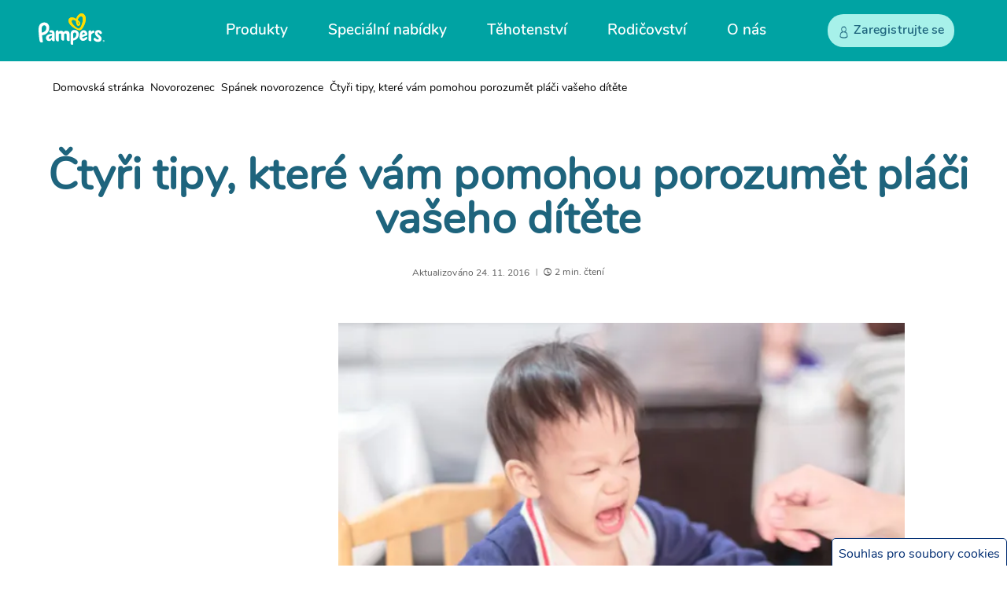

--- FILE ---
content_type: text/css; charset=UTF-8
request_url: https://www.pampers.cz/_next/static/css/750d70d8a2b85443.css
body_size: 19464
content:
/*! tailwindcss v4.1.18 | MIT License | https://tailwindcss.com */@layer properties{@supports (((-webkit-hyphens:none)) and (not (margin-trim:inline))) or ((-moz-orient:inline) and (not (color:rgb(from red r g b)))){*,::backdrop,:after,:before{--tw-translate-x:0;--tw-translate-y:0;--tw-translate-z:0;--tw-rotate-x:initial;--tw-rotate-y:initial;--tw-rotate-z:initial;--tw-skew-x:initial;--tw-skew-y:initial;--tw-space-y-reverse:0;--tw-space-x-reverse:0;--tw-border-style:solid;--tw-gradient-position:initial;--tw-gradient-from:#0000;--tw-gradient-via:#0000;--tw-gradient-to:#0000;--tw-gradient-stops:initial;--tw-gradient-via-stops:initial;--tw-gradient-from-position:0%;--tw-gradient-via-position:50%;--tw-gradient-to-position:100%;--tw-leading:initial;--tw-font-weight:initial;--tw-tracking:initial;--tw-shadow:0 0 #0000;--tw-shadow-color:initial;--tw-shadow-alpha:100%;--tw-inset-shadow:0 0 #0000;--tw-inset-shadow-color:initial;--tw-inset-shadow-alpha:100%;--tw-ring-color:initial;--tw-ring-shadow:0 0 #0000;--tw-inset-ring-color:initial;--tw-inset-ring-shadow:0 0 #0000;--tw-ring-inset:initial;--tw-ring-offset-width:0px;--tw-ring-offset-color:#fff;--tw-ring-offset-shadow:0 0 #0000;--tw-outline-style:solid;--tw-blur:initial;--tw-brightness:initial;--tw-contrast:initial;--tw-grayscale:initial;--tw-hue-rotate:initial;--tw-invert:initial;--tw-opacity:initial;--tw-saturate:initial;--tw-sepia:initial;--tw-drop-shadow:initial;--tw-drop-shadow-color:initial;--tw-drop-shadow-alpha:100%;--tw-drop-shadow-size:initial;--tw-backdrop-blur:initial;--tw-backdrop-brightness:initial;--tw-backdrop-contrast:initial;--tw-backdrop-grayscale:initial;--tw-backdrop-hue-rotate:initial;--tw-backdrop-invert:initial;--tw-backdrop-opacity:initial;--tw-backdrop-saturate:initial;--tw-backdrop-sepia:initial;--tw-duration:initial;--tw-ease:initial;--tw-content:"";--tw-scale-x:1;--tw-scale-y:1;--tw-scale-z:1}}}@layer theme{:host,:root{--font-sans:ui-sans-serif,system-ui,sans-serif,"Apple Color Emoji","Segoe UI Emoji","Segoe UI Symbol","Noto Color Emoji";--font-mono:ui-monospace,SFMono-Regular,Menlo,Monaco,Consolas,"Liberation Mono","Courier New",monospace;--color-red-500:oklch(63.7% .237 25.331);--color-yellow-100:oklch(97.3% .071 103.193);--color-yellow-800:oklch(47.6% .114 61.907);--color-teal-50:#e9f7f5;--color-teal-600:oklch(60% .118 184.704);--color-teal-800:#0a6365;--color-teal-900:#0d5354;--color-teal-950:#093a3b;--color-blue-500:oklch(62.3% .214 259.815);--color-blue-700:oklch(48.8% .243 264.376);--color-purple-500:oklch(62.7% .265 303.9);--color-gray-50:oklch(98.5% .002 247.839);--color-gray-100:oklch(96.7% .003 264.542);--color-gray-200:oklch(92.8% .006 264.531);--color-gray-500:oklch(55.1% .027 264.364);--color-gray-600:oklch(44.6% .03 256.802);--color-gray-700:oklch(37.3% .034 259.733);--color-gray-800:oklch(27.8% .033 256.848);--color-black:#343434;--color-white:#fff;--spacing:.25rem;--container-xs:20rem;--container-xl:36rem;--container-5xl:64rem;--container-7xl:80rem;--text-xs:.75rem;--text-xs--line-height:calc(1/.75);--text-sm:.875rem;--text-sm--line-height:calc(1.25/.875);--text-base:1rem;--text-base--line-height:calc(1.5/1);--text-lg:1.125rem;--text-lg--line-height:calc(1.75/1.125);--text-xl:1.25rem;--text-xl--line-height:calc(1.75/1.25);--text-2xl:1.5rem;--text-2xl--line-height:calc(2/1.5);--text-3xl:1.875rem;--text-3xl--line-height:calc(2.25/1.875);--text-4xl:2.25rem;--text-4xl--line-height:calc(2.5/2.25);--text-5xl:3rem;--text-5xl--line-height:1;--text-6xl:3.75rem;--text-6xl--line-height:1;--text-7xl:4.5rem;--text-7xl--line-height:1;--text-8xl:6rem;--text-8xl--line-height:1;--font-weight-normal:400;--font-weight-medium:500;--font-weight-semibold:600;--font-weight-bold:700;--tracking-tight:-.025em;--tracking-normal:0em;--leading-tight:1.25;--leading-snug:1.375;--leading-normal:1.5;--leading-relaxed:1.625;--leading-loose:2;--radius-md:.375rem;--radius-lg:.5rem;--radius-xl:.75rem;--radius-2xl:1rem;--radius-3xl:1.5rem;--radius-4xl:2rem;--ease-in:cubic-bezier(.4,0,1,1);--ease-out:cubic-bezier(0,0,.2,1);--ease-in-out:cubic-bezier(.4,0,.2,1);--animate-spin:spin 1s linear infinite;--animate-pulse:pulse 2s cubic-bezier(.4,0,.6,1)infinite;--animate-bounce:bounce 1s infinite;--blur-xs:4px;--blur-sm:8px;--blur-md:12px;--default-transition-duration:.15s;--default-transition-timing-function:cubic-bezier(.4,0,.2,1);--default-font-family:var(--font-sans);--default-mono-font-family:var(--font-mono);--breakpoint-lg:1280px;--font-harmonia-bold:var(--font-harmonia-pro-bold);--font-harmonia-semi-bold:var(--font-harmonia-semi-bold);--color-ds-fill-primary-default:var(--fill-primary-default);--color-ds-fill-primary-hover:var(--fill-primary-hover);--color-ds-fill-primary-pressed:var(--fill-primary-pressed);--color-ds-fill-primary-white:var(--fill-primary-white);--color-ds-fill-primary-light:var(--fill-primary-light);--color-ds-fill-primary-brand:var(--fill-primary-brand);--color-ds-fill-primary-grey:var(--fill-primary-grey);--color-ds-fill-inverted-default:var(--fill-inverted-default);--color-ds-fill-inverted-hover:var(--fill-inverted-hover);--color-ds-fill-inverted-pressed:var(--fill-inverted-pressed);--color-ds-fill-inverted-disabled:var(--fill-inverted-disabled);--color-ds-fill-secondary-hover:var(--fill-secondary-hover);--color-ds-fill-secondary-pressed:var(--fill-secondary-pressed);--color-ds-fill-transparent-grey:var(--fill-transparent-grey);--color-ds-fill-disabled-default:var(--fill-disabled-default);--color-ds-fill-service-main:var(--fill-service-main);--color-ds-fill-service-secondary:var(--fill-service-secondary);--color-ds-stroke-primary-default:var(--stroke-primary-default);--color-ds-stroke-primary-grey-default:var(--stroke-primary-grey-default);--color-ds-stroke-primary-grey-hover:var(--stroke-primary-grey-hover);--color-ds-stroke-focused-focused:var(--stroke-focused-focused);--color-ds-stroke-inverted-default:var(--stroke-inverted-default);--color-ds-stroke-inverted-accent:var(--stroke-inverted-accent);--color-ds-stroke-inverted-grey:var(--stroke-inverted-grey);--color-ds-stroke-inverted-error:var(--stroke-inverted-error);--color-ds-stroke-stars-default:var(--stroke-stars-default);--color-ds-stroke-error-default:var(--stroke-error-default);--color-ds-icon-error:var(--icon-error);--color-ds-icon-primary-default:var(--icon-primary-default);--color-ds-icon-primary-accent:var(--icon-primary-accent);--color-ds-icon-primary-bright:var(--icon-primary-bright);--color-ds-icon-primary-soft:var(--icon-primary-soft);--color-ds-icon-primary-green:var(--icon-primary-green);--color-ds-icon-disabled-default:var(--icon-disabled-default);--color-ds-icon-inverted-default:var(--icon-inverted-default);--color-ds-icon-inverted-error:var(--icon-inverted-error);--color-ds-text-primary-accent:var(--text-primary-accent);--color-ds-text-primary-main:var(--text-primary-main);--color-ds-text-primary-helper:var(--text-primary-helper);--color-ds-text-inverted-main:var(--text-inverted-main);--color-ds-text-inverted-body:var(--text-inverted-body);--color-ds-text-inverted-disabled:var(--text-inverted-disabled);--color-ds-text-caption-accent:var(--text-caption-accent);--color-ds-text-caption-secondary:var(--text-caption-secondary);--color-ds-text-link-text-link:var(--text-link-text-link);--color-ds-text-error-error:var(--text-error-error);--color-ds-text-button-primary-default:var(--text-button-primary-default);--color-ds-text-button-primary-hover:var(--text-button-primary-hover);--color-ds-text-button-primary-pressed:var(--text-button-primary-pressed);--color-ds-text-button-disabled-default:var(--text-button-disabled-default);--color-ds-text-button-inverted-default:var(--text-button-inverted-default);--color-ds-text-tag-teal:var(--text-tag-teal);--color-ds-text-tag-grey:var(--text-tag-grey);--color-ds-text-tag-yellow:var(--text-tag-yellow);--color-ds-text-tag-orange:var(--text-tag-orange);--color-ds-text-tag-violet:var(--text-tag-violet);--color-ds-background-bright:var(--background-bright);--color-ds-background-beige:var(--background-beige);--color-ds-background-yellow:var(--background-yellow);--color-ds-background-orange:var(--background-orange);--color-ds-background-violet:var(--background-violet);--color-ds-background-light-teal:var(--background-light-teal);--color-ds-background-warm-grey:var(--background-warm-grey);--color-ds-background-grey:var(--background-grey);--color-ds-background-white:var(--background-white);--color-ds-background-dark-grey:var(--background-dark-grey);--color-ds-background-grey-transparent:var(--background-grey-transparent);--animate-scale-pulse:scale-pulse 3s ease-in-out infinite;--color-teal:#00b2a9;--color-light-teal:#bbebe2;--color-navy-blue:#063c50;--color-tp-base200:#00818a;--color-cold-grey-50:#f6f8f9;--color-grey-200:#dcdcdc;--color-grey-300:#b1c3c8;--color-grey-600:#656565;--color-grey-800:#3b4c51;--color-grey-transparent-50:#232b2e80;--color-white-10:#ffffff1a;--color-beige-50:#f3f4ef;--color-washed-teal-100:#d4e8e7;--color-warm-grey:#f9f9f9;--strong-red:#d7391d;--products-colors-red:#df001a;--teal:#00b2a9;--teal-dark:#00818a;--teal-transparent:#00b2a943;--light-teal:#bbebe2;--light-teal-transparent:#bbebe243;--lightgrey:#f0f2f2;--darkgrey:#d8d8d8;--lightgrey-second:#dedede;--indigo:#1e647d;--dark-indigo:#1c5972;--light-indigo:#7c96a4;--black:#343434;--bg-teal:#e5f6f6;--bg-teal-transparent:#bbebe280;--coral:#ff655b;--coral-medium:#bf463e;--coral-dark:#993731;--coral-disabled:#ff5d5280;--yellow:#ffd406;--indigo-hover:#6192a4;--feedback-green:#55d66b;--feedback-red:red;--disabled-grey:#cfcfcf;--white:#fff;--coral-hover:#ff938c;--teal-hover:#70d3ce;--light-indigo-hover:#a3b5bf;--facebook-blue:#1877f2;--main:#00a6a6;--light-cyan:#9decec;--orange:#ff7100;--dark-orange:#e56500;--dark-grey:#696969;--grey:#a8a8a8;--dark-blue:#125d8c;--disabled:#fac8ce;--viking:#53c1c1;--white-smoke:#f5f5f5;--light-blue:#0080dc;--grey-second:#787878;--grey-third:#f9f9f9;--grey-fourth:#4d4d4d;--grey-fifth:#f4f4f4;--grey-sixth:#fefefe;--grey-seventh:#757575;--grey-eighth:#d8d8d8;--dark-orange-second:#ff9605;--dark-black:#000;--cold-morning:#e5e5e5;--products-pure-lightblue:#89cac2;--footer-bg:#00b2a9;--purple:#733ebd;--purple-hover:#ae8edb;--navy-blue:#063c50;--green-border:#01a2a3;--grey-color:#5c5c5c;--blue-light:#2563eb;--gray-text:#9c9c9c;--unselected-grey:#9c9c9c;--white-blue:#f3fffe;--light-grey-shadow:#0000001a;--dark-grey-shadow:#0000002e;--navy-blue-light:#668692;--inactive-grey:#ebebeb;--hover-white:#e1f5f5;--hover-navy:#095e7e;--blue-agave-disabled:#adc3c480;--blue-agave-light:#008a81;--blue-agave:#00a3a3;--light-green:#ecf5f5;--transparent-blue-agave:#00a3a31a;--silver:silver;--teal-800:#0a6365;--teal-900:#0d5354;--teal-950:#093a3b;--cold-grey-50:#f6f8f9;--white-50:#ffffff80;--white-80:#fffc;--grey-100:#efefef;--grey-200:#dcdcdc;--grey-300:#b1c3c8;--grey-800:#3b4c51;--cold-grey:#f6f8f9;--cold-grey-800:#3b4c51;--navy-blue-700:#087996;--white-w-20:#fff3;--grey-eighth-70:#dcdcdcb3;--cold-grey-300:#b1c3c8;--washed-teal-50:#f2f9f9;--washed-teal-100:#d4e8e7;--swim-protection:#2d5ea5;--detroit-grey:#bbd1d1;--darker-teal:#00818a;--dark-aquamarine:#026e7a;--deep-aqua:#038282;--icy-mint:#eaf4f4;--light-gray:#d0d0d0}}@layer base{*,::backdrop,:after,:before{box-sizing:border-box;border:0 solid;margin:0;padding:0}::file-selector-button{box-sizing:border-box;border:0 solid;margin:0;padding:0}:host,html{-webkit-text-size-adjust:100%;tab-size:4;line-height:1.5;font-family:var(--default-font-family,ui-sans-serif,system-ui,sans-serif,"Apple Color Emoji","Segoe UI Emoji","Segoe UI Symbol","Noto Color Emoji");font-feature-settings:var(--default-font-feature-settings,normal);font-variation-settings:var(--default-font-variation-settings,normal);-webkit-tap-highlight-color:transparent}hr{height:0;color:inherit;border-top-width:1px}abbr:where([title]){-webkit-text-decoration:underline dotted;text-decoration:underline dotted}h1,h2,h3,h4,h5,h6{font-size:inherit;font-weight:inherit}a{color:inherit;-webkit-text-decoration:inherit;text-decoration:inherit}b,strong{font-weight:bolder}code,kbd,pre,samp{font-family:var(--default-mono-font-family,ui-monospace,SFMono-Regular,Menlo,Monaco,Consolas,"Liberation Mono","Courier New",monospace);font-feature-settings:var(--default-mono-font-feature-settings,normal);font-variation-settings:var(--default-mono-font-variation-settings,normal);font-size:1em}small{font-size:80%}sub,sup{vertical-align:baseline;font-size:75%;line-height:0;position:relative}sub{bottom:-.25em}sup{top:-.5em}table{text-indent:0;border-color:inherit;border-collapse:collapse}:-moz-focusring{outline:auto}progress{vertical-align:baseline}summary{display:list-item}menu,ol,ul{list-style:none}audio,canvas,embed,iframe,img,object,svg,video{vertical-align:middle;display:block}img,video{max-width:100%;height:auto}button,input,optgroup,select,textarea{font:inherit;font-feature-settings:inherit;font-variation-settings:inherit;letter-spacing:inherit;color:inherit;opacity:1;background-color:#0000;border-radius:0}::file-selector-button{font:inherit;font-feature-settings:inherit;font-variation-settings:inherit;letter-spacing:inherit;color:inherit;opacity:1;background-color:#0000;border-radius:0}:where(select:is([multiple],[size])) optgroup{font-weight:bolder}:where(select:is([multiple],[size])) optgroup option{padding-inline-start:20px}::file-selector-button{margin-inline-end:4px}::placeholder{opacity:1}@supports (not ((-webkit-appearance:-apple-pay-button))) or (contain-intrinsic-size:1px){::placeholder{color:currentColor}@supports (color:color-mix(in lab,red,red)){::placeholder{color:color-mix(in oklab,currentcolor 50%,transparent)}}}textarea{resize:vertical}::-webkit-search-decoration{-webkit-appearance:none}::-webkit-date-and-time-value{min-height:1lh;text-align:inherit}::-webkit-datetime-edit{display:inline-flex}::-webkit-datetime-edit-fields-wrapper{padding:0}::-webkit-datetime-edit,::-webkit-datetime-edit-year-field{padding-block:0}::-webkit-datetime-edit-day-field,::-webkit-datetime-edit-month-field{padding-block:0}::-webkit-datetime-edit-hour-field,::-webkit-datetime-edit-minute-field{padding-block:0}::-webkit-datetime-edit-millisecond-field,::-webkit-datetime-edit-second-field{padding-block:0}::-webkit-datetime-edit-meridiem-field{padding-block:0}::-webkit-calendar-picker-indicator{line-height:1}:-moz-ui-invalid{box-shadow:none}button,input:where([type=button],[type=reset],[type=submit]){appearance:button}::file-selector-button{appearance:button}::-webkit-inner-spin-button,::-webkit-outer-spin-button{height:auto}[hidden]:where(:not([hidden=until-found])){display:none!important}*,::backdrop,:after,:before{border-color:var(--color-gray-200,currentcolor)}::file-selector-button{border-color:var(--color-gray-200,currentcolor)}}@layer components;@layer utilities{.pointer-events-auto{pointer-events:auto}.pointer-events-none{pointer-events:none}.\!collapse{visibility:collapse!important}.collapse{visibility:collapse}.invisible{visibility:hidden}.visible{visibility:visible}.sr-only{clip-path:inset(50%);white-space:nowrap;border-width:0;width:1px;height:1px;margin:-1px;padding:0;overflow:hidden}.absolute,.sr-only{position:absolute}.fixed{position:fixed}.relative{position:relative}.static{position:static}.sticky{position:sticky}.inset-0{inset:calc(var(--spacing)*0)}.start-0{inset-inline-start:calc(var(--spacing)*0)}.start-4{inset-inline-start:calc(var(--spacing)*4)}.end-0{inset-inline-end:calc(var(--spacing)*0)}.end-1\/2{inset-inline-end:50%}.end-4{inset-inline-end:calc(var(--spacing)*4)}.top-0{top:calc(var(--spacing)*0)}.top-2{top:calc(var(--spacing)*2)}.top-4{top:calc(var(--spacing)*4)}.top-5{top:calc(var(--spacing)*5)}.top-14{top:calc(var(--spacing)*14)}.top-16{top:calc(var(--spacing)*16)}.top-28{top:calc(var(--spacing)*28)}.top-\[0\]{top:0}.top-\[25\%\]{top:25%}.top-full{top:100%}.right-0{right:calc(var(--spacing)*0)}.right-2{right:calc(var(--spacing)*2)}.right-4{right:calc(var(--spacing)*4)}.right-8{right:calc(var(--spacing)*8)}.right-16{right:calc(var(--spacing)*16)}.right-full{right:100%}.-bottom-1{bottom:calc(var(--spacing)*-1)}.bottom-0{bottom:calc(var(--spacing)*0)}.bottom-4{bottom:calc(var(--spacing)*4)}.bottom-6{bottom:calc(var(--spacing)*6)}.bottom-8{bottom:calc(var(--spacing)*8)}.bottom-24{bottom:calc(var(--spacing)*24)}.bottom-full{bottom:100%}.-left-6{left:calc(var(--spacing)*-6)}.left-0{left:calc(var(--spacing)*0)}.left-1\/2{left:50%}.left-2{left:calc(var(--spacing)*2)}.left-4{left:calc(var(--spacing)*4)}.left-8{left:calc(var(--spacing)*8)}.left-full{left:100%}.-z-1{z-index:calc(1*-1)}.z-1{z-index:1}.z-2{z-index:2}.z-3{z-index:3}.z-10{z-index:10}.z-15{z-index:15}.z-20{z-index:20}.z-50{z-index:50}.z-110{z-index:110}.z-1000{z-index:1000}.z-2000{z-index:2000}.z-\[1\]{z-index:1}.z-\[2\]{z-index:2}.z-\[3\]{z-index:3}.z-\[100\]{z-index:100}.z-\[1000\]{z-index:1000}.z-\[1010\]{z-index:1010}.z-\[1020\]{z-index:1020}.z-\[10000\]{z-index:10000}.order-0{order:0}.order-1{order:1}.order-2{order:2}.order-3{order:3}.order-4{order:4}.order-5{order:5}.order-6{order:6}.order-7{order:7}.order-8{order:8}.order-9{order:9}.order-10{order:10}.order-11{order:11}.order-12{order:12}.order-first{order:-9999}.order-last{order:9999}.col-1{grid-column:1}.col-2{grid-column:2}.col-3{grid-column:3}.col-4{grid-column:4}.col-5{grid-column:5}.col-6{grid-column:6}.col-7{grid-column:7}.col-8{grid-column:8}.col-9{grid-column:9}.col-10{grid-column:10}.col-11{grid-column:11}.col-12{grid-column:12}.col-auto{grid-column:auto}.col-span-1{grid-column:span 1/span 1}.col-span-2{grid-column:span 2/span 2}.col-start-1{grid-column-start:1}.col-start-2{grid-column-start:2}.row-start-1{grid-row-start:1}.row-start-2{grid-row-start:2}.container{width:100%}@media (min-width:640px){.container{max-width:640px}}@media (min-width:768px){.container{max-width:768px}}@media (min-width:1280px){.container{max-width:1280px}}@media (min-width:1440px){.container{max-width:1440px}}@media (min-width:1536px){.container{max-width:1536px}}.m-0{margin:calc(var(--spacing)*0)}.m-1{margin:calc(var(--spacing)*1)}.m-2{margin:calc(var(--spacing)*2)}.m-3{margin:calc(var(--spacing)*3)}.m-4{margin:calc(var(--spacing)*4)}.m-5{margin:calc(var(--spacing)*5)}.m-20{margin:calc(var(--spacing)*20)}.m-1968{margin:calc(var(--spacing)*1968)}.m-\[0px\]{margin:0}.m-auto{margin:auto}.-mx-3{margin-inline:calc(var(--spacing)*-3)}.-mx-6{margin-inline:calc(var(--spacing)*-6)}.mx-0{margin-inline:calc(var(--spacing)*0)}.mx-1{margin-inline:calc(var(--spacing)*1)}.mx-2{margin-inline:calc(var(--spacing)*2)}.mx-3{margin-inline:calc(var(--spacing)*3)}.mx-4{margin-inline:calc(var(--spacing)*4)}.mx-5{margin-inline:calc(var(--spacing)*5)}.mx-auto{margin-inline:auto}.mx-auto\!{margin-inline:auto!important}.-my-10{margin-block:calc(var(--spacing)*-10)}.my-0{margin-block:calc(var(--spacing)*0)}.my-1{margin-block:calc(var(--spacing)*1)}.my-2{margin-block:calc(var(--spacing)*2)}.my-3{margin-block:calc(var(--spacing)*3)}.my-4{margin-block:calc(var(--spacing)*4)}.my-5{margin-block:calc(var(--spacing)*5)}.my-6{margin-block:calc(var(--spacing)*6)}.my-12{margin-block:calc(var(--spacing)*12)}.my-auto{margin-block:auto}.-ms-2\.5{margin-inline-start:calc(var(--spacing)*-2.5)}.ms-0{margin-inline-start:calc(var(--spacing)*0)}.ms-5{margin-inline-start:calc(var(--spacing)*5)}.ms-auto{margin-inline-start:auto}.me-auto{margin-inline-end:auto}.\!mt-4{margin-top:calc(var(--spacing)*4)!important}.\!mt-6{margin-top:calc(var(--spacing)*6)!important}.-mt-\[100px\]{margin-top:-100px}.mt-1{margin-top:calc(var(--spacing)*1)}.mt-2{margin-top:calc(var(--spacing)*2)}.mt-3{margin-top:calc(var(--spacing)*3)}.mt-4{margin-top:calc(var(--spacing)*4)}.mt-5{margin-top:calc(var(--spacing)*5)}.mt-6{margin-top:calc(var(--spacing)*6)}.mt-8{margin-top:calc(var(--spacing)*8)}.mt-10{margin-top:calc(var(--spacing)*10)}.mt-10\!{margin-top:calc(var(--spacing)*10)!important}.mt-12\.5{margin-top:calc(var(--spacing)*12.5)}.mt-14{margin-top:calc(var(--spacing)*14)}.mt-32{margin-top:calc(var(--spacing)*32)}.mt-\[1rem\]{margin-top:1rem}.mt-\[2rem\]{margin-top:2rem}.mt-\[4px\]{margin-top:4px}.mt-auto{margin-top:auto}.\!mr-0{margin-right:calc(var(--spacing)*0)!important}.\!mr-auto{margin-right:auto!important}.-mr-4{margin-right:calc(var(--spacing)*-4)}.mr-1{margin-right:calc(var(--spacing)*1)}.mr-2{margin-right:calc(var(--spacing)*2)}.mr-3{margin-right:calc(var(--spacing)*3)}.\!mb-0{margin-bottom:calc(var(--spacing)*0)!important}.\!mb-4{margin-bottom:calc(var(--spacing)*4)!important}.\!mb-6{margin-bottom:calc(var(--spacing)*6)!important}.-mb-4{margin-bottom:calc(var(--spacing)*-4)}.-mb-\[3px\]{margin-bottom:-3px}.mb-0{margin-bottom:calc(var(--spacing)*0)}.mb-1{margin-bottom:calc(var(--spacing)*1)}.mb-2{margin-bottom:calc(var(--spacing)*2)}.mb-3{margin-bottom:calc(var(--spacing)*3)}.mb-4{margin-bottom:calc(var(--spacing)*4)}.mb-6{margin-bottom:calc(var(--spacing)*6)}.mb-8{margin-bottom:calc(var(--spacing)*8)}.mb-9{margin-bottom:calc(var(--spacing)*9)}.mb-10{margin-bottom:calc(var(--spacing)*10)}.mb-11{margin-bottom:calc(var(--spacing)*11)}.mb-12{margin-bottom:calc(var(--spacing)*12)}.mb-16{margin-bottom:calc(var(--spacing)*16)}.mb-\[\.5rem\]{margin-bottom:.5rem}.mb-\[1rem\]{margin-bottom:1rem}.\!ml-auto{margin-left:auto!important}.ml-0{margin-left:calc(var(--spacing)*0)}.ml-1{margin-left:calc(var(--spacing)*1)}.ml-2{margin-left:calc(var(--spacing)*2)}.ml-auto{margin-left:auto}.box-content{box-sizing:content-box}.line-clamp-1{-webkit-line-clamp:1}.line-clamp-1,.line-clamp-2{-webkit-box-orient:vertical;display:-webkit-box;overflow:hidden}.line-clamp-2{-webkit-line-clamp:2}.line-clamp-3{-webkit-line-clamp:3;-webkit-box-orient:vertical;display:-webkit-box;overflow:hidden}.\!flex{display:flex!important}.\!hidden{display:none!important}.block{display:block}.contents{display:contents}.flex{display:flex}.flex\!{display:flex!important}.grid{display:grid}.hidden{display:none}.hidden\!{display:none!important}.inline{display:inline}.inline-block{display:inline-block}.inline-flex{display:inline-flex}.list-item{display:list-item}.table{display:table}.table-cell{display:table-cell}.table-row{display:table-row}.\[aspect-ratio\:var\(--aspect-ratio-mobile\)\]{aspect-ratio:var(--aspect-ratio-mobile)}.aspect-square{aspect-ratio:1}.size-2{width:calc(var(--spacing)*2);height:calc(var(--spacing)*2)}.size-3{width:calc(var(--spacing)*3);height:calc(var(--spacing)*3)}.size-4{width:calc(var(--spacing)*4);height:calc(var(--spacing)*4)}.size-4\!{width:calc(var(--spacing)*4)!important;height:calc(var(--spacing)*4)!important}.size-5{width:calc(var(--spacing)*5);height:calc(var(--spacing)*5)}.size-6{width:calc(var(--spacing)*6);height:calc(var(--spacing)*6)}.size-8{width:calc(var(--spacing)*8);height:calc(var(--spacing)*8)}.size-12{width:calc(var(--spacing)*12);height:calc(var(--spacing)*12)}.size-16{width:calc(var(--spacing)*16);height:calc(var(--spacing)*16)}.size-fit{width:fit-content;height:fit-content}.size-full{width:100%;height:100%}.h-0\.5{height:calc(var(--spacing)*.5)}.h-1{height:calc(var(--spacing)*1)}.h-2{height:calc(var(--spacing)*2)}.h-2\.5{height:calc(var(--spacing)*2.5)}.h-3{height:calc(var(--spacing)*3)}.h-4{height:calc(var(--spacing)*4)}.h-5{height:calc(var(--spacing)*5)}.h-6{height:calc(var(--spacing)*6)}.h-7{height:calc(var(--spacing)*7)}.h-8{height:calc(var(--spacing)*8)}.h-10{height:calc(var(--spacing)*10)}.h-11{height:calc(var(--spacing)*11)}.h-14{height:calc(var(--spacing)*14)}.h-16{height:calc(var(--spacing)*16)}.h-20{height:calc(var(--spacing)*20)}.h-24{height:calc(var(--spacing)*24)}.h-26{height:calc(var(--spacing)*26)}.h-36{height:calc(var(--spacing)*36)}.h-47{height:calc(var(--spacing)*47)}.h-\[1\.625rem\]{height:1.625rem}.h-\[4\.375rem\]{height:4.375rem}.h-\[20rem\]{height:20rem}.h-\[24px\]{height:24px}.h-\[25rem\]{height:25rem}.h-\[70px\]{height:70px}.h-\[80px\]{height:80px}.h-\[88px\]{height:88px}.h-\[158px\]{height:158px}.h-\[170px\]{height:170px}.h-\[200px\]{height:200px}.h-\[200vh\]{height:200vh}.h-\[225px\]{height:225px}.h-\[256px\]{height:256px}.h-\[300px\]{height:300px}.h-\[350px\]{height:350px}.h-\[380px\]{height:380px}.h-\[470px\]{height:470px}.h-\[calc\(100\%-0\.25rem\)\]{height:calc(100% - .25rem)}.h-auto{height:auto}.h-auto\!{height:auto!important}.h-fit{height:fit-content}.h-full{height:100%}.h-screen{height:100vh}.max-h-\[3\.5rem\]{max-height:3.5rem}.max-h-\[54px\]{max-height:54px}.max-h-\[200px\]{max-height:200px}.max-h-\[280px\]{max-height:280px}.max-h-\[calc\(100vh_-_10rem\)\]{max-height:calc(100vh - 10rem)}.min-h-\[44px\]{min-height:44px}.min-h-\[100\%\]{min-height:100%}.min-h-\[130px\]{min-height:130px}.min-h-\[280px\]{min-height:280px}.min-h-auto{min-height:auto}.\!w-\[60vw\]{width:60vw!important}.\!w-\[80vw\]{width:80vw!important}.w-0\.5{width:calc(var(--spacing)*.5)}.w-1{width:calc(var(--spacing)*1)}.w-1\/2{width:50%}.w-1\/3{width:33.3333%}.w-1\/4{width:25%}.w-2{width:calc(var(--spacing)*2)}.w-2\/3{width:66.6667%}.w-2\/5{width:40%}.w-3{width:calc(var(--spacing)*3)}.w-3\/4{width:75%}.w-3\/5{width:60%}.w-4{width:calc(var(--spacing)*4)}.w-5{width:calc(var(--spacing)*5)}.w-6{width:calc(var(--spacing)*6)}.w-7{width:calc(var(--spacing)*7)}.w-10{width:calc(var(--spacing)*10)}.w-11{width:calc(var(--spacing)*11)}.w-16{width:calc(var(--spacing)*16)}.w-20{width:calc(var(--spacing)*20)}.w-24{width:calc(var(--spacing)*24)}.w-26{width:calc(var(--spacing)*26)}.w-36{width:calc(var(--spacing)*36)}.w-48{width:calc(var(--spacing)*48)}.w-56{width:calc(var(--spacing)*56)}.w-\[1\.625rem\]{width:1.625rem}.w-\[1px\]{width:1px}.w-\[3px\]{width:3px}.w-\[13\.3125rem\]{width:13.3125rem}.w-\[15\.25rem\]{width:15.25rem}.w-\[20\%\]{width:20%}.w-\[21\.4375rem\]{width:21.4375rem}.w-\[36px\]{width:36px}.w-\[40px\]{width:40px}.w-\[50vw\]{width:50vw}.w-\[75\%\]{width:75%}.w-\[80px\]{width:80px}.w-\[88px\]{width:88px}.w-\[220px\]{width:220px}.w-\[calc\(\(100vw-2rem\)\/3\)\]{width:calc(33.3333vw - .666667rem)}.w-\[calc\(100\%\+1px\)\]{width:calc(100% + 1px)}.w-\[calc\(100\%\+3rem\)\]{width:calc(100% + 3rem)}.w-\[calc\(100\%\+24px\)\]{width:calc(100% + 24px)}.w-\[calc\(100\%-2\*var\(--inline-padding\)\)\]{width:calc(100% - 2*var(--inline-padding))}.w-auto{width:auto}.w-fit{width:fit-content}.w-full{width:100%}.w-screen{width:100vw}.\!max-w-full{max-width:100%!important}.max-w-0{max-width:calc(var(--spacing)*0)}.max-w-5xl{max-width:var(--container-5xl)}.max-w-7xl{max-width:var(--container-7xl)}.max-w-22{max-width:calc(var(--spacing)*22)}.max-w-80{max-width:calc(var(--spacing)*80)}.max-w-96{max-width:calc(var(--spacing)*96)}.max-w-\[39\.5rem\]{max-width:39.5rem}.max-w-\[46\.0625rem\]{max-width:46.0625rem}.max-w-\[54\.125rem\]{max-width:54.125rem}.max-w-\[416px\]{max-width:416px}.max-w-\[480px\]{max-width:480px}.max-w-\[630px\]{max-width:630px}.max-w-\[960px\]{max-width:960px}.max-w-\[1430px\]{max-width:1430px}.max-w-\[calc\(100vw-3rem\)\]{max-width:calc(100vw - 3rem)}.max-w-full{max-width:100%}.max-w-full\!{max-width:100%!important}.max-w-none{max-width:none}.max-w-none\!{max-width:none!important}.max-w-screen{max-width:100vw}.max-w-xl{max-width:var(--container-xl)}.max-w-xs{max-width:var(--container-xs)}.min-w-10{min-width:calc(var(--spacing)*10)}.min-w-20{min-width:calc(var(--spacing)*20)}.min-w-\[40px\]{min-width:40px}.min-w-\[44px\]{min-width:44px}.min-w-fit{min-width:fit-content}.min-w-max{min-width:max-content}.\!flex-1{flex:1!important}.flex-1{flex:1}.flex-shrink{flex-shrink:1}.flex-shrink-0{flex-shrink:0}.flex-shrink-1,.shrink{flex-shrink:1}.shrink-0{flex-shrink:0}.flex-grow{flex-grow:1}.flex-grow-0{flex-grow:0}.flex-grow-1,.grow{flex-grow:1}.grow-0{flex-grow:0}.basis-1{flex-basis:calc(var(--spacing)*1)}.border-collapse{border-collapse:collapse}.-translate-x-1\/2{--tw-translate-x:calc(calc(1/2*100%)*-1)}.-translate-x-1\/2,.-translate-x-full{translate:var(--tw-translate-x)var(--tw-translate-y)}.-translate-x-full{--tw-translate-x:-100%}.translate-x-0{--tw-translate-x:calc(var(--spacing)*0)}.translate-x-0,.translate-x-full{translate:var(--tw-translate-x)var(--tw-translate-y)}.translate-x-full{--tw-translate-x:100%}.-translate-y-2{--tw-translate-y:calc(var(--spacing)*-2)}.-translate-y-2,.-translate-y-8{translate:var(--tw-translate-x)var(--tw-translate-y)}.-translate-y-8{--tw-translate-y:calc(var(--spacing)*-8)}.translate-y-0\.5{--tw-translate-y:calc(var(--spacing)*.5)}.translate-y-0\.5,.translate-y-2{translate:var(--tw-translate-x)var(--tw-translate-y)}.translate-y-2{--tw-translate-y:calc(var(--spacing)*2)}.translate-y-4{--tw-translate-y:calc(var(--spacing)*4)}.translate-y-4,.translate-y-47{translate:var(--tw-translate-x)var(--tw-translate-y)}.translate-y-47{--tw-translate-y:calc(var(--spacing)*47)}.translate-y-\[0px\]{--tw-translate-y:0px}.translate-y-\[0px\],.translate-y-\[45px\]{translate:var(--tw-translate-x)var(--tw-translate-y)}.translate-y-\[45px\]{--tw-translate-y:45px}.translate-y-\[49px\]{--tw-translate-y:49px}.translate-y-\[49px\],.translate-y-\[50px\]{translate:var(--tw-translate-x)var(--tw-translate-y)}.translate-y-\[50px\]{--tw-translate-y:50px}.translate-y-\[100px\]{--tw-translate-y:100px}.translate-y-\[100px\],.translate-y-\[104px\]{translate:var(--tw-translate-x)var(--tw-translate-y)}.translate-y-\[104px\]{--tw-translate-y:104px}.translate-y-\[114px\]{--tw-translate-y:114px}.translate-y-\[114px\],.translate-y-\[169px\]{translate:var(--tw-translate-x)var(--tw-translate-y)}.translate-y-\[169px\]{--tw-translate-y:169px}.translate-y-full{--tw-translate-y:100%}.translate-y-full,.translate-y-px{translate:var(--tw-translate-x)var(--tw-translate-y)}.translate-y-px{--tw-translate-y:1px}.scale-\[1\.1\]{scale:1.1}.rotate-45{rotate:45deg}.rotate-90{rotate:90deg}.rotate-180{rotate:180deg}.rotate-\[270deg\]{rotate:270deg}.transform{transform:var(--tw-rotate-x,)var(--tw-rotate-y,)var(--tw-rotate-z,)var(--tw-skew-x,)var(--tw-skew-y,)}.animate-bounce{animation:var(--animate-bounce)}.animate-pulse{animation:var(--animate-pulse)}.animate-scale-pulse{animation:var(--animate-scale-pulse)}.animate-spin{animation:var(--animate-spin)}.cursor-grab{cursor:grab}.cursor-grabbing{cursor:grabbing}.cursor-not-allowed{cursor:not-allowed}.cursor-pointer{cursor:pointer}.resize{resize:both}.scroll-mt-28{scroll-margin-top:calc(var(--spacing)*28)}.list-disc{list-style-type:disc}.list-none{list-style-type:none}.appearance-none{appearance:none}.grid-flow-dense{grid-auto-flow:dense}.grid-cols-1{grid-template-columns:repeat(1,minmax(0,1fr))}.grid-cols-2{grid-template-columns:repeat(2,minmax(0,1fr))}.grid-cols-3{grid-template-columns:repeat(3,minmax(0,1fr))}.grid-cols-4{grid-template-columns:repeat(4,minmax(0,1fr))}.flex-col{flex-direction:column}.flex-col-reverse{flex-direction:column-reverse}.flex-row{flex-direction:row}.flex-row-reverse{flex-direction:row-reverse}.flex-nowrap{flex-wrap:nowrap}.flex-wrap{flex-wrap:wrap}.flex-wrap-reverse{flex-wrap:wrap-reverse}.items-baseline{align-items:baseline}.items-center{align-items:center}.items-end{align-items:flex-end}.items-start{align-items:flex-start}.justify-around{justify-content:space-around}.justify-between{justify-content:space-between}.justify-center{justify-content:center}.justify-end{justify-content:flex-end}.justify-start{justify-content:flex-start}.justify-stretch{justify-content:stretch}.gap-0{gap:calc(var(--spacing)*0)}.gap-0\.5{gap:calc(var(--spacing)*.5)}.gap-1{gap:calc(var(--spacing)*1)}.gap-1\.5{gap:calc(var(--spacing)*1.5)}.gap-2{gap:calc(var(--spacing)*2)}.gap-3{gap:calc(var(--spacing)*3)}.gap-4{gap:calc(var(--spacing)*4)}.gap-5{gap:calc(var(--spacing)*5)}.gap-6{gap:calc(var(--spacing)*6)}.gap-8{gap:calc(var(--spacing)*8)}.gap-10{gap:calc(var(--spacing)*10)}.gap-16{gap:calc(var(--spacing)*16)}.gap-\[1\.5rem\]{gap:1.5rem}.gap-\[2rem\]{gap:2rem}:where(.space-y-1>:not(:last-child)){--tw-space-y-reverse:0;margin-block-start:calc(calc(var(--spacing)*1)*var(--tw-space-y-reverse));margin-block-end:calc(calc(var(--spacing)*1)*calc(1 - var(--tw-space-y-reverse)))}:where(.space-y-\[\.5rem\]>:not(:last-child)){--tw-space-y-reverse:0;margin-block-start:calc(.5rem*var(--tw-space-y-reverse));margin-block-end:calc(.5rem*calc(1 - var(--tw-space-y-reverse)))}.gap-x-4{column-gap:calc(var(--spacing)*4)}.gap-x-16{column-gap:calc(var(--spacing)*16)}.gap-x-20{column-gap:calc(var(--spacing)*20)}.gap-x-\[1rem\]{column-gap:1rem}:where(.space-x-1>:not(:last-child)){--tw-space-x-reverse:0;margin-inline-start:calc(calc(var(--spacing)*1)*var(--tw-space-x-reverse));margin-inline-end:calc(calc(var(--spacing)*1)*calc(1 - var(--tw-space-x-reverse)))}:where(.space-x-2>:not(:last-child)){--tw-space-x-reverse:0;margin-inline-start:calc(calc(var(--spacing)*2)*var(--tw-space-x-reverse));margin-inline-end:calc(calc(var(--spacing)*2)*calc(1 - var(--tw-space-x-reverse)))}.gap-y-2{row-gap:calc(var(--spacing)*2)}.gap-y-4{row-gap:calc(var(--spacing)*4)}.gap-y-6{row-gap:calc(var(--spacing)*6)}.gap-y-8{row-gap:calc(var(--spacing)*8)}.gap-y-10{row-gap:calc(var(--spacing)*10)}.gap-y-\[2rem\]{row-gap:2rem}.self-end{align-self:flex-end}.self-start{align-self:flex-start}.self-stretch{align-self:stretch}.justify-self-end{justify-self:flex-end}.truncate{text-overflow:ellipsis;white-space:nowrap;overflow:hidden}.\!overflow-hidden{overflow:hidden!important}.overflow-hidden{overflow:hidden}.overflow-visible{overflow:visible}.overflow-visible\!{overflow:visible!important}.overflow-x-auto{overflow-x:auto}.overflow-x-hidden{overflow-x:hidden}.overflow-y-auto{overflow-y:auto}.\!rounded-2xl{border-radius:var(--radius-2xl)!important}.rounded{border-radius:.25rem}.rounded-2xl{border-radius:var(--radius-2xl)}.rounded-2xl\!{border-radius:var(--radius-2xl)!important}.rounded-3xl{border-radius:var(--radius-3xl)}.rounded-4xl{border-radius:var(--radius-4xl)}.rounded-\[24px\]{border-radius:24px}.rounded-full{border-radius:3.40282e+38px}.rounded-full\!{border-radius:3.40282e+38px!important}.rounded-lg{border-radius:var(--radius-lg)}.rounded-lg\!{border-radius:var(--radius-lg)!important}.rounded-md{border-radius:var(--radius-md)}.rounded-xl{border-radius:var(--radius-xl)}.rounded-t-2xl{border-top-left-radius:var(--radius-2xl);border-top-right-radius:var(--radius-2xl)}.rounded-t-3xl{border-top-left-radius:var(--radius-3xl);border-top-right-radius:var(--radius-3xl)}.rounded-t-\[24px\]{border-top-left-radius:24px;border-top-right-radius:24px}.rounded-tl-xl{border-top-left-radius:var(--radius-xl)}.rounded-tr-xl{border-top-right-radius:var(--radius-xl)}.rounded-b-3xl{border-bottom-right-radius:var(--radius-3xl);border-bottom-left-radius:var(--radius-3xl)}.border{border-style:var(--tw-border-style);border-width:1px}.border-\[1\.5px\]{border-style:var(--tw-border-style);border-width:1.5px}.border-t{border-top-style:var(--tw-border-style);border-top-width:1px}.border-t-4{border-top-style:var(--tw-border-style);border-top-width:4px}.border-r-4{border-right-style:var(--tw-border-style);border-right-width:4px}.border-b{border-bottom-style:var(--tw-border-style);border-bottom-width:1px}.border-l-4{border-left-style:var(--tw-border-style);border-left-width:4px}.border-none{--tw-border-style:none;border-style:none}.border-none\!{--tw-border-style:none!important;border-style:none!important}.border-ds-fill-primary-grey{border-color:var(--color-ds-fill-primary-grey)}.border-ds-stroke-inverted-accent{border-color:var(--color-ds-stroke-inverted-accent)}.border-ds-stroke-primary-default{border-color:var(--color-ds-stroke-primary-default)}.border-ds-stroke-primary-grey-default{border-color:var(--color-ds-stroke-primary-grey-default)}.border-gray-200{border-color:var(--color-gray-200)}.border-tp-base200{border-color:var(--color-tp-base200)}.border-white{border-color:var(--color-white)}.border-white-10{border-color:var(--color-white-10)}.border-t-\[var\(--bg-teal\)\]{border-top-color:var(--bg-teal)}.border-t-gray-200{border-top-color:var(--color-gray-200)}.border-r-transparent{border-right-color:#0000}.border-l-transparent{border-left-color:#0000}.\!bg-cold-grey-50{background-color:var(--color-cold-grey-50)!important}.\!bg-ds-fill-primary-brand\/30{background-color:var(--color-ds-fill-primary-brand)!important}@supports (color:color-mix(in lab,red,red)){.\!bg-ds-fill-primary-brand\/30{background-color:color-mix(in oklab,var(--color-ds-fill-primary-brand)30%,transparent)!important}}.bg-\[rgba\(35\,43\,46\,0\.1\)\]{background-color:#232b2e1a}.bg-\[var\(--bg-teal\)\]{background-color:var(--bg-teal)}.bg-\[var\(--grey-third\)\]{background-color:var(--grey-third)}.bg-beige-50{background-color:var(--color-beige-50)}.bg-black{background-color:var(--color-black)}.bg-black\/40{background-color:#34343466}@supports (color:color-mix(in lab,red,red)){.bg-black\/40{background-color:color-mix(in oklab,var(--color-black)40%,transparent)}}.bg-blue-500\/70{background-color:#3080ffb3}@supports (color:color-mix(in lab,red,red)){.bg-blue-500\/70{background-color:color-mix(in oklab,var(--color-blue-500)70%,transparent)}}.bg-ds-background-beige{background-color:var(--color-ds-background-beige)}.bg-ds-background-beige\!{background-color:var(--color-ds-background-beige)!important}.bg-ds-background-bright{background-color:var(--color-ds-background-bright)}.bg-ds-background-grey{background-color:var(--color-ds-background-grey)}.bg-ds-background-grey-transparent{background-color:var(--color-ds-background-grey-transparent)}.bg-ds-background-light-teal{background-color:var(--color-ds-background-light-teal)}.bg-ds-background-warm-grey{background-color:var(--color-ds-background-warm-grey)}.bg-ds-background-white{background-color:var(--color-ds-background-white)}.bg-ds-fill-primary-default{background-color:var(--color-ds-fill-primary-default)}.bg-ds-fill-secondary-hover{background-color:var(--color-ds-fill-secondary-hover)}.bg-ds-fill-secondary-pressed{background-color:var(--color-ds-fill-secondary-pressed)}.bg-ds-fill-service-main{background-color:var(--color-ds-fill-service-main)}.bg-ds-fill-service-secondary{background-color:var(--color-ds-fill-service-secondary)}.bg-ds-fill-transparent-grey{background-color:var(--color-ds-fill-transparent-grey)}.bg-ds-icon-primary-bright{background-color:var(--color-ds-icon-primary-bright)}.bg-ds-icon-primary-soft{background-color:var(--color-ds-icon-primary-soft)}.bg-ds-stroke-primary-default{background-color:var(--color-ds-stroke-primary-default)}.bg-ds-text-primary-accent{background-color:var(--color-ds-text-primary-accent)}.bg-gray-200{background-color:var(--color-gray-200)}.bg-gray-500{background-color:var(--color-gray-500)}.bg-gray-500\/70{background-color:#6a7282b3}@supports (color:color-mix(in lab,red,red)){.bg-gray-500\/70{background-color:color-mix(in oklab,var(--color-gray-500)70%,transparent)}}.bg-grey-transparent-50{background-color:var(--color-grey-transparent-50)}.bg-light-teal{background-color:var(--color-light-teal)}.bg-purple-500{background-color:var(--color-purple-500)}.bg-teal{background-color:var(--color-teal)}.bg-teal-50{background-color:var(--color-teal-50)}.bg-teal-800{background-color:var(--color-teal-800)}.bg-transparent{background-color:#0000}.bg-warm-grey{background-color:var(--color-warm-grey)}.bg-white{background-color:var(--color-white)}.bg-white\/50{background-color:#ffffff80}@supports (color:color-mix(in lab,red,red)){.bg-white\/50{background-color:color-mix(in oklab,var(--color-white)50%,transparent)}}.bg-white\/65{background-color:#ffffffa6}@supports (color:color-mix(in lab,red,red)){.bg-white\/65{background-color:color-mix(in oklab,var(--color-white)65%,transparent)}}.bg-white\/80\!{background-color:#fffc!important}@supports (color:color-mix(in lab,red,red)){.bg-white\/80\!{background-color:color-mix(in oklab,var(--color-white)80%,transparent)!important}}.bg-white\/95{background-color:#fffffff2}@supports (color:color-mix(in lab,red,red)){.bg-white\/95{background-color:color-mix(in oklab,var(--color-white)95%,transparent)}}.bg-yellow-100{background-color:var(--color-yellow-100)}.bg-gradient-to-b{--tw-gradient-position:to bottom in oklab;background-image:linear-gradient(var(--tw-gradient-stops))}.from-\[rgba\(0\,0\,0\,0\.00\)\]{--tw-gradient-from:#0000;--tw-gradient-stops:var(--tw-gradient-via-stops,var(--tw-gradient-position),var(--tw-gradient-from)var(--tw-gradient-from-position),var(--tw-gradient-to)var(--tw-gradient-to-position))}.from-\[rgba\(255\,255\,255\,0\.00\)\]{--tw-gradient-from:#fff0;--tw-gradient-stops:var(--tw-gradient-via-stops,var(--tw-gradient-position),var(--tw-gradient-from)var(--tw-gradient-from-position),var(--tw-gradient-to)var(--tw-gradient-to-position))}.from-transparent{--tw-gradient-from:transparent;--tw-gradient-stops:var(--tw-gradient-via-stops,var(--tw-gradient-position),var(--tw-gradient-from)var(--tw-gradient-from-position),var(--tw-gradient-to)var(--tw-gradient-to-position))}.via-\[rgba\(0\,0\,0\,0\.5562\)\]{--tw-gradient-via:#0000008e;--tw-gradient-via-stops:var(--tw-gradient-position),var(--tw-gradient-from)var(--tw-gradient-from-position),var(--tw-gradient-via)var(--tw-gradient-via-position),var(--tw-gradient-to)var(--tw-gradient-to-position);--tw-gradient-stops:var(--tw-gradient-via-stops)}.via-\[rgba\(255\,255\,255\,0\.5562\)\]{--tw-gradient-via:#ffffff8e;--tw-gradient-via-stops:var(--tw-gradient-position),var(--tw-gradient-from)var(--tw-gradient-from-position),var(--tw-gradient-via)var(--tw-gradient-via-position),var(--tw-gradient-to)var(--tw-gradient-to-position);--tw-gradient-stops:var(--tw-gradient-via-stops)}.to-\[rgba\(0\,0\,0\,0\.50\)\]{--tw-gradient-to:#00000080;--tw-gradient-stops:var(--tw-gradient-via-stops,var(--tw-gradient-position),var(--tw-gradient-from)var(--tw-gradient-from-position),var(--tw-gradient-to)var(--tw-gradient-to-position))}.to-\[rgba\(255\,255\,255\,0\.50\)\]{--tw-gradient-to:#ffffff80;--tw-gradient-stops:var(--tw-gradient-via-stops,var(--tw-gradient-position),var(--tw-gradient-from)var(--tw-gradient-from-position),var(--tw-gradient-to)var(--tw-gradient-to-position))}.to-black{--tw-gradient-to:var(--color-black);--tw-gradient-stops:var(--tw-gradient-via-stops,var(--tw-gradient-position),var(--tw-gradient-from)var(--tw-gradient-from-position),var(--tw-gradient-to)var(--tw-gradient-to-position))}.bg-\[size\:auto_100\%\]{background-size:auto 100%}.bg-cover{background-size:cover}.bg-right{background-position:100%}.bg-no-repeat{background-repeat:no-repeat}.fill-current{fill:currentColor}.stroke-ds-text-button-primary-default{stroke:var(--color-ds-text-button-primary-default)}.stroke-\[1\.3333\]{stroke-width:1.3333px}.stroke-\[2px\]{stroke-width:2px}.object-contain{object-fit:contain}.object-cover{object-fit:cover}.object-center{object-position:center}.p-0{padding:calc(var(--spacing)*0)}.p-1{padding:calc(var(--spacing)*1)}.p-2{padding:calc(var(--spacing)*2)}.p-2\.5{padding:calc(var(--spacing)*2.5)}.p-3{padding:calc(var(--spacing)*3)}.p-4{padding:calc(var(--spacing)*4)}.p-5{padding:calc(var(--spacing)*5)}.p-6{padding:calc(var(--spacing)*6)}.p-\[0\.3125rem\]{padding:.3125rem}.\!px-4{padding-inline:calc(var(--spacing)*4)!important}.\!px-6{padding-inline:calc(var(--spacing)*6)!important}.px-0{padding-inline:calc(var(--spacing)*0)}.px-1{padding-inline:calc(var(--spacing)*1)}.px-2{padding-inline:calc(var(--spacing)*2)}.px-2\.5{padding-inline:calc(var(--spacing)*2.5)}.px-3{padding-inline:calc(var(--spacing)*3)}.px-3\!{padding-inline:calc(var(--spacing)*3)!important}.px-4{padding-inline:calc(var(--spacing)*4)}.px-4\!{padding-inline:calc(var(--spacing)*4)!important}.px-5{padding-inline:calc(var(--spacing)*5)}.px-6{padding-inline:calc(var(--spacing)*6)}.px-6\!{padding-inline:calc(var(--spacing)*6)!important}.px-8{padding-inline:calc(var(--spacing)*8)}.px-\[\.875rem\]{padding-inline:.875rem}.px-\[1\.5rem\]{padding-inline:1.5rem}.px-\[18px\]{padding-inline:18px}.\!py-4{padding-block:calc(var(--spacing)*4)!important}.py-0{padding-block:calc(var(--spacing)*0)}.py-1{padding-block:calc(var(--spacing)*1)}.py-2{padding-block:calc(var(--spacing)*2)}.py-2\!{padding-block:calc(var(--spacing)*2)!important}.py-3{padding-block:calc(var(--spacing)*3)}.py-3\!{padding-block:calc(var(--spacing)*3)!important}.py-4{padding-block:calc(var(--spacing)*4)}.py-5{padding-block:calc(var(--spacing)*5)}.py-6{padding-block:calc(var(--spacing)*6)}.py-7{padding-block:calc(var(--spacing)*7)}.py-8{padding-block:calc(var(--spacing)*8)}.py-12{padding-block:calc(var(--spacing)*12)}.py-16{padding-block:calc(var(--spacing)*16)}.py-20{padding-block:calc(var(--spacing)*20)}.py-\[\.5rem\]{padding-block:.5rem}.py-\[0\.25rem\]{padding-block:.25rem}.py-\[0\.75rem\]{padding-block:.75rem}.py-\[1\.125rem\]{padding-block:1.125rem}.py-\[1rem\]{padding-block:1rem}.py-\[12px\]{padding-block:12px}.py-\[15px\]{padding-block:15px}.py-\[30px\]{padding-block:30px}.pe-2{padding-inline-end:calc(var(--spacing)*2)}.pe-8{padding-inline-end:calc(var(--spacing)*8)}.\!pt-2{padding-top:calc(var(--spacing)*2)!important}.pt-0{padding-top:calc(var(--spacing)*0)}.pt-1{padding-top:calc(var(--spacing)*1)}.pt-2{padding-top:calc(var(--spacing)*2)}.pt-3\!{padding-top:calc(var(--spacing)*3)!important}.pt-4{padding-top:calc(var(--spacing)*4)}.pt-4\!{padding-top:calc(var(--spacing)*4)!important}.pt-8{padding-top:calc(var(--spacing)*8)}.pt-10{padding-top:calc(var(--spacing)*10)}.pt-12{padding-top:calc(var(--spacing)*12)}.pt-20{padding-top:calc(var(--spacing)*20)}.pt-\[1px\]{padding-top:1px}.pt-\[3px\]{padding-top:3px}.pt-\[4\.5rem\]{padding-top:4.5rem}.pr-0{padding-right:calc(var(--spacing)*0)}.pr-2{padding-right:calc(var(--spacing)*2)}.pr-4{padding-right:calc(var(--spacing)*4)}.pr-\[0\.563rem\]{padding-right:.563rem}.pr-\[1px\]\!{padding-right:1px!important}.\!pb-4{padding-bottom:calc(var(--spacing)*4)!important}.pb-0{padding-bottom:calc(var(--spacing)*0)}.pb-2{padding-bottom:calc(var(--spacing)*2)}.pb-4{padding-bottom:calc(var(--spacing)*4)}.pb-4\!{padding-bottom:calc(var(--spacing)*4)!important}.pb-6{padding-bottom:calc(var(--spacing)*6)}.pb-8{padding-bottom:calc(var(--spacing)*8)}.pb-10{padding-bottom:calc(var(--spacing)*10)}.pb-12{padding-bottom:calc(var(--spacing)*12)}.pb-16{padding-bottom:calc(var(--spacing)*16)}.pb-\[5\.5rem\]{padding-bottom:5.5rem}.pb-\[6px\]{padding-bottom:6px}.pl-0{padding-left:calc(var(--spacing)*0)}.pl-6{padding-left:calc(var(--spacing)*6)}.pl-\[1\.5rem\]{padding-left:1.5rem}.text-center{text-align:center}.text-left{text-align:left}.text-right{text-align:right}.align-middle{vertical-align:middle}.font-harmonia-bold{font-family:var(--font-harmonia-bold)}.font-harmonia-semi-bold{font-family:var(--font-harmonia-semi-bold)}.font-harmonia-semi-bold\!{font-family:var(--font-harmonia-semi-bold)!important}.\!text-2xl{font-size:var(--text-2xl)!important;line-height:var(--tw-leading,var(--text-2xl--line-height))!important}.\!text-3xl{font-size:var(--text-3xl)!important;line-height:var(--tw-leading,var(--text-3xl--line-height))!important}.text-2xl{font-size:var(--text-2xl);line-height:var(--tw-leading,var(--text-2xl--line-height))}.text-3xl{font-size:var(--text-3xl);line-height:var(--tw-leading,var(--text-3xl--line-height))}.text-4xl{font-size:var(--text-4xl);line-height:var(--tw-leading,var(--text-4xl--line-height))}.text-5xl{font-size:var(--text-5xl);line-height:var(--tw-leading,var(--text-5xl--line-height))}.text-6xl{font-size:var(--text-6xl);line-height:var(--tw-leading,var(--text-6xl--line-height))}.text-base{font-size:var(--text-base);line-height:var(--tw-leading,var(--text-base--line-height))}.text-lg{font-size:var(--text-lg);line-height:var(--tw-leading,var(--text-lg--line-height))}.text-sm{font-size:var(--text-sm);line-height:var(--tw-leading,var(--text-sm--line-height))}.text-xl{font-size:var(--text-xl);line-height:var(--tw-leading,var(--text-xl--line-height))}.text-xs{font-size:var(--text-xs);line-height:var(--tw-leading,var(--text-xs--line-height))}.text-\[0\.75rem\]{font-size:.75rem}.text-\[0\.6875rem\]{font-size:.6875rem}.text-\[1\.25rem\]{font-size:1.25rem}.text-\[1\.125rem\]{font-size:1.125rem}.text-\[11px\]{font-size:11px}.text-\[12px\]{font-size:12px}.text-\[14px\]{font-size:14px}.text-\[16px\]{font-size:16px}.text-\[18px\]{font-size:18px}.text-\[20px\]{font-size:20px}.text-\[24px\]{font-size:24px}.text-\[30px\]{font-size:30px}.text-\[36px\]{font-size:36px}.text-\[48px\]{font-size:48px}.text-\[60px\]{font-size:60px}.\!leading-\[120\%\]{--tw-leading:120%!important;line-height:120%!important}.\!leading-\[130\%\]{--tw-leading:130%!important;line-height:130%!important}.\!leading-\[150\%\]{--tw-leading:150%!important;line-height:150%!important}.leading-0{--tw-leading:calc(var(--spacing)*0);line-height:calc(var(--spacing)*0)}.leading-6{--tw-leading:calc(var(--spacing)*6);line-height:calc(var(--spacing)*6)}.leading-\[1\.2\]{--tw-leading:1.2;line-height:1.2}.leading-\[1\.3\]{--tw-leading:1.3;line-height:1.3}.leading-\[1\.4\]{--tw-leading:1.4;line-height:1.4}.leading-\[1\.5\]{--tw-leading:1.5;line-height:1.5}.leading-\[1\.15\]{--tw-leading:1.15;line-height:1.15}.leading-\[1\]{--tw-leading:1;line-height:1}.leading-\[95\%\]{--tw-leading:95%;line-height:95%}.leading-\[110\%\]{--tw-leading:110%;line-height:110%}.leading-\[115\%\]{--tw-leading:115%;line-height:115%}.leading-\[120\%\]{--tw-leading:120%;line-height:120%}.leading-\[130\%\]{--tw-leading:130%;line-height:130%}.leading-\[140\%\]{--tw-leading:140%;line-height:140%}.leading-\[150\%\]{--tw-leading:150%;line-height:150%}.leading-loose{--tw-leading:var(--leading-loose);line-height:var(--leading-loose)}.leading-none{--tw-leading:1;line-height:1}.leading-none\!{--tw-leading:1!important;line-height:1!important}.leading-normal{--tw-leading:var(--leading-normal);line-height:var(--leading-normal)}.leading-relaxed{--tw-leading:var(--leading-relaxed);line-height:var(--leading-relaxed)}.leading-snug{--tw-leading:var(--leading-snug);line-height:var(--leading-snug)}.leading-tight{--tw-leading:var(--leading-tight);line-height:var(--leading-tight)}.\!font-semibold{--tw-font-weight:var(--font-weight-semibold)!important;font-weight:var(--font-weight-semibold)!important}.font-bold{--tw-font-weight:var(--font-weight-bold);font-weight:var(--font-weight-bold)}.font-medium{--tw-font-weight:var(--font-weight-medium);font-weight:var(--font-weight-medium)}.font-normal{--tw-font-weight:var(--font-weight-normal);font-weight:var(--font-weight-normal)}.font-semibold{--tw-font-weight:var(--font-weight-semibold);font-weight:var(--font-weight-semibold)}.\!tracking-\[0\.2px\]{--tw-tracking:.2px!important;letter-spacing:.2px!important}.tracking-\[-0\.015rem\]{--tw-tracking:-.015rem;letter-spacing:-.015rem}.tracking-\[-0\.15rem\]{--tw-tracking:-.15rem;letter-spacing:-.15rem}.tracking-\[-0\.24px\]{--tw-tracking:-.24px;letter-spacing:-.24px}.tracking-\[-0\.09375rem\]{--tw-tracking:-.09375rem;letter-spacing:-.09375rem}.tracking-\[-1\.2px\]{--tw-tracking:-1.2px;letter-spacing:-1.2px}.tracking-\[-1\.5px\]{--tw-tracking:-1.5px;letter-spacing:-1.5px}.tracking-\[-2\.4px\]{--tw-tracking:-2.4px;letter-spacing:-2.4px}.tracking-\[0\.36px\]{--tw-tracking:.36px;letter-spacing:.36px}.tracking-\[0\.02063rem\]{--tw-tracking:.02063rem;letter-spacing:.02063rem}.tracking-tight{--tw-tracking:var(--tracking-tight);letter-spacing:var(--tracking-tight)}.text-balance{text-wrap:balance}.text-nowrap{text-wrap:nowrap}.break-words{overflow-wrap:break-word}.break-all{word-break:break-all}.text-ellipsis{text-overflow:ellipsis}.whitespace-nowrap{white-space:nowrap}.\!text-ds-fill-service-main{color:var(--color-ds-fill-service-main)!important}.\!text-ds-text-button-primary-default{color:var(--color-ds-text-button-primary-default)!important}.\!text-ds-text-button-primary-pressed{color:var(--color-ds-text-button-primary-pressed)!important}.\!text-ds-text-primary-accent{color:var(--color-ds-text-primary-accent)!important}.\!text-ds-text-primary-main{color:var(--color-ds-text-primary-main)!important}.\!text-navy-blue{color:var(--color-navy-blue)!important}.\!text-white{color:var(--color-white)!important}.text-\[\#3B4C51\]{color:#3b4c51}.text-\[\#063C50\]{color:#063c50}.text-\[var\(--light-indigo\)\]{color:var(--light-indigo)}.text-\[var\(--teal\)\]{color:var(--teal)}.text-\[var\(--text-primary-accent\,\#063C50\)\]{color:var(--text-primary-accent,#063c50)}.text-blue-700{color:var(--color-blue-700)}.text-ds-fill-disabled-default{color:var(--color-ds-fill-disabled-default)}.text-ds-fill-primary-brand{color:var(--color-ds-fill-primary-brand)}.text-ds-fill-primary-default{color:var(--color-ds-fill-primary-default)}.text-ds-fill-service-main{color:var(--color-ds-fill-service-main)}.text-ds-icon-error{color:var(--color-ds-icon-error)}.text-ds-icon-inverted-default{color:var(--color-ds-icon-inverted-default)}.text-ds-icon-inverted-error{color:var(--color-ds-icon-inverted-error)}.text-ds-icon-primary-accent{color:var(--color-ds-icon-primary-accent)}.text-ds-icon-primary-bright{color:var(--color-ds-icon-primary-bright)}.text-ds-icon-primary-default{color:var(--color-ds-icon-primary-default)}.text-ds-icon-primary-green{color:var(--color-ds-icon-primary-green)}.text-ds-stroke-stars-default{color:var(--color-ds-stroke-stars-default)}.text-ds-text-button-disabled-default{color:var(--color-ds-text-button-disabled-default)}.text-ds-text-button-primary-default{color:var(--color-ds-text-button-primary-default)}.text-ds-text-button-primary-default\!{color:var(--color-ds-text-button-primary-default)!important}.text-ds-text-caption-accent{color:var(--color-ds-text-caption-accent)}.text-ds-text-caption-secondary{color:var(--color-ds-text-caption-secondary)}.text-ds-text-error-error{color:var(--color-ds-text-error-error)}.text-ds-text-inverted-body{color:var(--color-ds-text-inverted-body)}.text-ds-text-inverted-main{color:var(--color-ds-text-inverted-main)}.text-ds-text-link-text-link\!{color:var(--color-ds-text-link-text-link)!important}.text-ds-text-primary-accent{color:var(--color-ds-text-primary-accent)}.text-ds-text-primary-accent\!{color:var(--color-ds-text-primary-accent)!important}.text-ds-text-primary-helper{color:var(--color-ds-text-primary-helper)}.text-ds-text-primary-main{color:var(--color-ds-text-primary-main)}.text-ds-text-tag-teal{color:var(--color-ds-text-tag-teal)}.text-gray-600{color:var(--color-gray-600)}.text-gray-700{color:var(--color-gray-700)}.text-gray-800{color:var(--color-gray-800)}.text-grey-600{color:var(--color-grey-600)}.text-grey-800{color:var(--color-grey-800)}.text-navy-blue{color:var(--color-navy-blue)}.text-teal-600{color:var(--color-teal-600)}.text-teal-800{color:var(--color-teal-800)}.text-teal-950\!{color:var(--color-teal-950)!important}.text-tp-base200{color:var(--color-tp-base200)}.text-transparent{color:#0000}.text-washed-teal-100{color:var(--color-washed-teal-100)}.text-white{color:var(--color-white)}.text-yellow-800{color:var(--color-yellow-800)}.capitalize{text-transform:capitalize}.lowercase{text-transform:lowercase}.uppercase{text-transform:uppercase}.italic{font-style:italic}.\!no-underline{text-decoration-line:none!important}.\!underline{text-decoration-line:underline!important}.no-underline{text-decoration-line:none}.underline{text-decoration-line:underline}.underline\!{text-decoration-line:underline!important}.opacity-0{opacity:0}.opacity-30{opacity:.3}.opacity-50{opacity:.5}.opacity-70{opacity:.7}.opacity-100{opacity:1}.mix-blend-multiply{mix-blend-mode:multiply}.shadow{--tw-shadow:0 1px 3px 0 var(--tw-shadow-color,#0000001a),0 1px 2px -1px var(--tw-shadow-color,#0000001a)}.shadow,.shadow-\[0px_20px_25px_-5px_rgba\(18\,18\,23\,0\.1\)\,0px_10px_10px_-5px_rgba\(18\,18\,23\,0\.04\)\]{box-shadow:var(--tw-inset-shadow),var(--tw-inset-ring-shadow),var(--tw-ring-offset-shadow),var(--tw-ring-shadow),var(--tw-shadow)}.shadow-\[0px_20px_25px_-5px_rgba\(18\,18\,23\,0\.1\)\,0px_10px_10px_-5px_rgba\(18\,18\,23\,0\.04\)\]{--tw-shadow:0px 20px 25px -5px var(--tw-shadow-color,#1212171a),0px 10px 10px -5px var(--tw-shadow-color,#1212170a)}.shadow-elevated{--tw-shadow:0 20px 40px var(--tw-shadow-color,#00000014)}.shadow-elevated,.shadow-inner{box-shadow:var(--tw-inset-shadow),var(--tw-inset-ring-shadow),var(--tw-ring-offset-shadow),var(--tw-ring-shadow),var(--tw-shadow)}.shadow-inner{--tw-shadow:inset 0 2px 4px 0 var(--tw-shadow-color,#0000000d)}.shadow-inverted{--tw-shadow:0 -1px 3px 0 var(--tw-shadow-color,#1212171a),0 -1px 2px 0 var(--tw-shadow-color,#1212170f)}.shadow-inverted,.shadow-lg{box-shadow:var(--tw-inset-shadow),var(--tw-inset-ring-shadow),var(--tw-ring-offset-shadow),var(--tw-ring-shadow),var(--tw-shadow)}.shadow-lg{--tw-shadow:0 10px 15px -3px var(--tw-shadow-color,#0000001a),0 4px 6px -4px var(--tw-shadow-color,#0000001a)}.shadow-xs{--tw-shadow:0 1px 2px 0 var(--tw-shadow-color,#0000000d);box-shadow:var(--tw-inset-shadow),var(--tw-inset-ring-shadow),var(--tw-ring-offset-shadow),var(--tw-ring-shadow),var(--tw-shadow)}.outline{outline-style:var(--tw-outline-style);outline-width:1px}.blur{--tw-blur:blur(8px)}.blur,.filter{filter:var(--tw-blur,)var(--tw-brightness,)var(--tw-contrast,)var(--tw-grayscale,)var(--tw-hue-rotate,)var(--tw-invert,)var(--tw-saturate,)var(--tw-sepia,)var(--tw-drop-shadow,)}.backdrop-blur-\[10px\]{--tw-backdrop-blur:blur(10px)}.backdrop-blur-\[10px\],.backdrop-blur-\[25px\]{-webkit-backdrop-filter:var(--tw-backdrop-blur,)var(--tw-backdrop-brightness,)var(--tw-backdrop-contrast,)var(--tw-backdrop-grayscale,)var(--tw-backdrop-hue-rotate,)var(--tw-backdrop-invert,)var(--tw-backdrop-opacity,)var(--tw-backdrop-saturate,)var(--tw-backdrop-sepia,);backdrop-filter:var(--tw-backdrop-blur,)var(--tw-backdrop-brightness,)var(--tw-backdrop-contrast,)var(--tw-backdrop-grayscale,)var(--tw-backdrop-hue-rotate,)var(--tw-backdrop-invert,)var(--tw-backdrop-opacity,)var(--tw-backdrop-saturate,)var(--tw-backdrop-sepia,)}.backdrop-blur-\[25px\]{--tw-backdrop-blur:blur(25px)}.backdrop-blur-\[40px\]{--tw-backdrop-blur:blur(40px)}.backdrop-blur-\[40px\],.backdrop-blur-md{-webkit-backdrop-filter:var(--tw-backdrop-blur,)var(--tw-backdrop-brightness,)var(--tw-backdrop-contrast,)var(--tw-backdrop-grayscale,)var(--tw-backdrop-hue-rotate,)var(--tw-backdrop-invert,)var(--tw-backdrop-opacity,)var(--tw-backdrop-saturate,)var(--tw-backdrop-sepia,);backdrop-filter:var(--tw-backdrop-blur,)var(--tw-backdrop-brightness,)var(--tw-backdrop-contrast,)var(--tw-backdrop-grayscale,)var(--tw-backdrop-hue-rotate,)var(--tw-backdrop-invert,)var(--tw-backdrop-opacity,)var(--tw-backdrop-saturate,)var(--tw-backdrop-sepia,)}.backdrop-blur-md{--tw-backdrop-blur:blur(var(--blur-md))}.backdrop-blur-sm{--tw-backdrop-blur:blur(var(--blur-sm))}.backdrop-blur-sm,.backdrop-blur-xs{-webkit-backdrop-filter:var(--tw-backdrop-blur,)var(--tw-backdrop-brightness,)var(--tw-backdrop-contrast,)var(--tw-backdrop-grayscale,)var(--tw-backdrop-hue-rotate,)var(--tw-backdrop-invert,)var(--tw-backdrop-opacity,)var(--tw-backdrop-saturate,)var(--tw-backdrop-sepia,);backdrop-filter:var(--tw-backdrop-blur,)var(--tw-backdrop-brightness,)var(--tw-backdrop-contrast,)var(--tw-backdrop-grayscale,)var(--tw-backdrop-hue-rotate,)var(--tw-backdrop-invert,)var(--tw-backdrop-opacity,)var(--tw-backdrop-saturate,)var(--tw-backdrop-sepia,)}.backdrop-blur-xs{--tw-backdrop-blur:blur(var(--blur-xs))}.backdrop-filter{-webkit-backdrop-filter:var(--tw-backdrop-blur,)var(--tw-backdrop-brightness,)var(--tw-backdrop-contrast,)var(--tw-backdrop-grayscale,)var(--tw-backdrop-hue-rotate,)var(--tw-backdrop-invert,)var(--tw-backdrop-opacity,)var(--tw-backdrop-saturate,)var(--tw-backdrop-sepia,);backdrop-filter:var(--tw-backdrop-blur,)var(--tw-backdrop-brightness,)var(--tw-backdrop-contrast,)var(--tw-backdrop-grayscale,)var(--tw-backdrop-hue-rotate,)var(--tw-backdrop-invert,)var(--tw-backdrop-opacity,)var(--tw-backdrop-saturate,)var(--tw-backdrop-sepia,)}.transition{transition-property:color,background-color,border-color,outline-color,text-decoration-color,fill,stroke,--tw-gradient-from,--tw-gradient-via,--tw-gradient-to,opacity,box-shadow,transform,translate,scale,rotate,filter,-webkit-backdrop-filter,backdrop-filter,display,content-visibility,overlay,pointer-events;transition-timing-function:var(--tw-ease,var(--default-transition-timing-function));transition-duration:var(--tw-duration,var(--default-transition-duration))}.transition-\[opacity\]{transition-property:opacity;transition-timing-function:var(--tw-ease,var(--default-transition-timing-function));transition-duration:var(--tw-duration,var(--default-transition-duration))}.transition-\[top\]{transition-property:top;transition-timing-function:var(--tw-ease,var(--default-transition-timing-function));transition-duration:var(--tw-duration,var(--default-transition-duration))}.transition-all{transition-property:all;transition-timing-function:var(--tw-ease,var(--default-transition-timing-function));transition-duration:var(--tw-duration,var(--default-transition-duration))}.transition-colors{transition-property:color,background-color,border-color,outline-color,text-decoration-color,fill,stroke,--tw-gradient-from,--tw-gradient-via,--tw-gradient-to;transition-timing-function:var(--tw-ease,var(--default-transition-timing-function));transition-duration:var(--tw-duration,var(--default-transition-duration))}.transition-opacity{transition-property:opacity;transition-timing-function:var(--tw-ease,var(--default-transition-timing-function));transition-duration:var(--tw-duration,var(--default-transition-duration))}.transition-transform{transition-property:transform,translate,scale,rotate;transition-timing-function:var(--tw-ease,var(--default-transition-timing-function));transition-duration:var(--tw-duration,var(--default-transition-duration))}.delay-150{transition-delay:.15s}.duration-100{--tw-duration:.1s;transition-duration:.1s}.duration-200{--tw-duration:.2s;transition-duration:.2s}.duration-300{--tw-duration:.3s;transition-duration:.3s}.duration-400{--tw-duration:.4s;transition-duration:.4s}.duration-500{--tw-duration:.5s;transition-duration:.5s}.duration-900{--tw-duration:.9s;transition-duration:.9s}.duration-\[350ms\]{--tw-duration:.35s;transition-duration:.35s}.duration-\[600ms\]{--tw-duration:.6s;transition-duration:.6s}.ease-in{--tw-ease:var(--ease-in);transition-timing-function:var(--ease-in)}.ease-in-out{--tw-ease:var(--ease-in-out);transition-timing-function:var(--ease-in-out)}.ease-out{--tw-ease:var(--ease-out);transition-timing-function:var(--ease-out)}.\[transition-timing-function\:cubic-bezier\(0\.4\,0\,0\.2\,1\)\]{transition-timing-function:cubic-bezier(.4,0,.2,1)}.will-change-\[transform\,opacity\]{will-change:transform,opacity}.will-change-transform{will-change:transform}.\!outline-none{--tw-outline-style:none!important;outline-style:none!important}.outline-none{--tw-outline-style:none;outline-style:none}.outline-none\!{--tw-outline-style:none!important;outline-style:none!important}.select-none{-webkit-user-select:none;user-select:none}.\[-ms-overflow-style\:none\]{-ms-overflow-style:none}.\[-webkit-overflow-scrolling\:touch\]{-webkit-overflow-scrolling:touch}.\[counter-reset\:list-item\]{counter-reset:list-item}.\[scrollbar-width\:none\]{scrollbar-width:none}@media (hover:hover){.group-hover\:max-w-\[120px\]:is(:where(.group):hover *){max-width:120px}.group-hover\:border-ds-stroke-primary-grey-hover:is(:where(.group):hover *){border-color:var(--color-ds-stroke-primary-grey-hover)}.group-hover\:bg-\[size\:auto_110\%\]:is(:where(.group):hover *){background-size:auto 110%}.group-hover\:px-1\.5:is(:where(.group):hover *){padding-inline:calc(var(--spacing)*1.5)}.group-hover\:px-3:is(:where(.group):hover *){padding-inline:calc(var(--spacing)*3)}.group-hover\:text-ds-fill-primary-brand:is(:where(.group):hover *){color:var(--color-ds-fill-primary-brand)}.group-hover\:underline:is(:where(.group):hover *){text-decoration-line:underline}.group-hover\:opacity-100:is(:where(.group):hover *){opacity:1}}.group-focus\:px-3:is(:where(.group):focus *){padding-inline:calc(var(--spacing)*3)}.group-focus-visible\:rounded-md:is(:where(.group):focus-visible *){border-radius:var(--radius-md)}.group-focus-visible\:ring-2:is(:where(.group):focus-visible *){--tw-ring-shadow:var(--tw-ring-inset,)0 0 0 calc(2px + var(--tw-ring-offset-width))var(--tw-ring-color,currentcolor);box-shadow:var(--tw-inset-shadow),var(--tw-inset-ring-shadow),var(--tw-ring-offset-shadow),var(--tw-ring-shadow),var(--tw-shadow)}.peer-checked\:border-ds-stroke-primary-default:is(:where(.peer):checked~*){border-color:var(--color-ds-stroke-primary-default)}.peer-checked\:bg-ds-fill-primary-default:is(:where(.peer):checked~*){background-color:var(--color-ds-fill-primary-default)}.peer-checked\:text-ds-fill-primary-white:is(:where(.peer):checked~*){color:var(--color-ds-fill-primary-white)}@media (hover:hover){.group-hover\:peer-checked\:border-ds-fill-primary-hover:is(:where(.group):hover *):is(:where(.peer):checked~*){border-color:var(--color-ds-fill-primary-hover)}.group-hover\:peer-checked\:bg-ds-fill-primary-hover:is(:where(.group):hover *):is(:where(.peer):checked~*){background-color:var(--color-ds-fill-primary-hover)}}.peer-focus-visible\:ring-2:is(:where(.peer):focus-visible~*){--tw-ring-shadow:var(--tw-ring-inset,)0 0 0 calc(2px + var(--tw-ring-offset-width))var(--tw-ring-color,currentcolor);box-shadow:var(--tw-inset-shadow),var(--tw-inset-ring-shadow),var(--tw-ring-offset-shadow),var(--tw-ring-shadow),var(--tw-shadow)}.peer-focus-visible\:ring-ds-stroke-focused-focused:is(:where(.peer):focus-visible~*){--tw-ring-color:var(--color-ds-stroke-focused-focused)}.peer-focus-visible\:ring-offset-2:is(:where(.peer):focus-visible~*){--tw-ring-offset-width:2px;--tw-ring-offset-shadow:var(--tw-ring-inset,)0 0 0 var(--tw-ring-offset-width)var(--tw-ring-offset-color)}.peer-disabled\:bg-ds-fill-disabled-default:is(:where(.peer):disabled~*){background-color:var(--color-ds-fill-disabled-default)}@media (hover:hover){.group-hover\:peer-disabled\:border-ds-stroke-primary-grey-default:is(:where(.group):hover *):is(:where(.peer):disabled~*){border-color:var(--color-ds-stroke-primary-grey-default)}.group-hover\:peer-disabled\:bg-ds-fill-disabled-default:is(:where(.group):hover *):is(:where(.peer):disabled~*){background-color:var(--color-ds-fill-disabled-default)}}.peer-disabled\:peer-checked\:border-ds-stroke-primary-grey-default:is(:where(.peer):disabled~*):is(:where(.peer):checked~*){border-color:var(--color-ds-stroke-primary-grey-default)}.before\:pointer-events-none:before{content:var(--tw-content);pointer-events:none}.before\:absolute:before{content:var(--tw-content);position:absolute}.before\:top-0:before{content:var(--tw-content);top:calc(var(--spacing)*0)}.before\:right-\[-100\%\]:before{content:var(--tw-content);right:-100%}.before\:bottom-0:before{content:var(--tw-content);bottom:calc(var(--spacing)*0)}.before\:left-\[-100\%\]:before{content:var(--tw-content);left:-100%}.before\:z-\[-1\]:before{content:var(--tw-content);z-index:-1}.before\:block:before{content:var(--tw-content);display:block}.before\:size-2:before{width:calc(var(--spacing)*2)}.before\:h-2:before,.before\:size-2:before{content:var(--tw-content);height:calc(var(--spacing)*2)}.before\:w-2:before{content:var(--tw-content);width:calc(var(--spacing)*2)}.before\:flex-shrink-0:before{content:var(--tw-content);flex-shrink:0}.before\:-translate-x-1\/2:before{content:var(--tw-content);--tw-translate-x:calc(calc(1/2*100%)*-1);translate:var(--tw-translate-x)var(--tw-translate-y)}.before\:rounded-full:before{content:var(--tw-content);border-radius:3.40282e+38px}.before\:rounded-xl:before{content:var(--tw-content);border-radius:var(--radius-xl)}.before\:bg-ds-fill-service-secondary:before{content:var(--tw-content);background-color:var(--color-ds-fill-service-secondary)}.before\:bg-ds-icon-primary-bright\!:before{content:var(--tw-content);background-color:var(--color-ds-icon-primary-bright)!important}.before\:shadow-ds-basic:before{content:var(--tw-content);--tw-shadow:0 1px 3px 0 var(--tw-shadow-color,#1212171a),0 1px 2px 0 var(--tw-shadow-color,#1212170f);box-shadow:var(--tw-inset-shadow),var(--tw-inset-ring-shadow),var(--tw-ring-offset-shadow),var(--tw-ring-shadow),var(--tw-shadow)}.before\:transition-opacity:before{content:var(--tw-content);transition-property:opacity;transition-timing-function:var(--tw-ease,var(--default-transition-timing-function));transition-duration:var(--tw-duration,var(--default-transition-duration))}.before\:content-\[\'\'\]:before{--tw-content:"";content:var(--tw-content)}.before\:content-\[\'_\'\]:before{--tw-content:" ";content:var(--tw-content)}.after\:absolute:after{content:var(--tw-content);position:absolute}.after\:inset-0:after{content:var(--tw-content);inset:calc(var(--spacing)*0)}.after\:-start-16:after{content:var(--tw-content);inset-inline-start:calc(var(--spacing)*-16)}.after\:-end-16:after{content:var(--tw-content);inset-inline-end:calc(var(--spacing)*-16)}.after\:-top-4:after{content:var(--tw-content);top:calc(var(--spacing)*-4)}.after\:top-full:after{content:var(--tw-content);top:100%}.after\:bottom-0:after{content:var(--tw-content);bottom:calc(var(--spacing)*0)}.after\:left-0:after{content:var(--tw-content);left:calc(var(--spacing)*0)}.after\:z-1:after{content:var(--tw-content);z-index:1}.after\:size-full:after{content:var(--tw-content);width:100%;height:100%}.after\:h-4:after{content:var(--tw-content);height:calc(var(--spacing)*4)}.after\:w-full:after{content:var(--tw-content);width:100%}.after\:-translate-y-2:after{content:var(--tw-content);--tw-translate-y:calc(var(--spacing)*-2);translate:var(--tw-translate-x)var(--tw-translate-y)}.after\:bg-black\/30:after{content:var(--tw-content);background-color:#3434344d}@supports (color:color-mix(in lab,red,red)){.after\:bg-black\/30:after{background-color:color-mix(in oklab,var(--color-black)30%,transparent)}}.after\:bg-ds-background-white:after{content:var(--tw-content);background-color:var(--color-ds-background-white)}.after\:bg-white:after{content:var(--tw-content);background-color:var(--color-white)}.empty\:hidden:empty{display:none}.focus-within\:opacity-100\!:focus-within{opacity:1!important}@media (hover:hover){.hover\:bg-ds-fill-secondary-hover:hover{background-color:var(--color-ds-fill-secondary-hover)}.hover\:bg-gray-50:hover{background-color:var(--color-gray-50)}.hover\:bg-gray-100:hover{background-color:var(--color-gray-100)}.hover\:bg-size-\[auto_110\%\]:hover{background-size:auto 110%}.hover\:text-ds-text-button-primary-hover:hover{color:var(--color-ds-text-button-primary-hover)}.hover\:text-gray-800:hover{color:var(--color-gray-800)}.hover\:text-teal-600:hover{color:var(--color-teal-600)}.hover\:text-teal-900:hover{color:var(--color-teal-900)}.hover\:\!no-underline:hover{text-decoration-line:none!important}.hover\:\!underline:hover{text-decoration-line:underline!important}.hover\:no-underline:hover{text-decoration-line:none}.hover\:no-underline\!:hover{text-decoration-line:none!important}.hover\:underline:hover{text-decoration-line:underline}.hover\:opacity-70:hover{opacity:.7}.hover\:opacity-80:hover{opacity:.8}}.focus\:\!outline-\[2px\]:focus{outline-style:var(--tw-outline-style)!important;outline-width:2px!important}.focus\:\!outline-ds-stroke-primary-default:focus{outline-color:var(--color-ds-stroke-primary-default)!important}.focus\:\!outline-none:focus{--tw-outline-style:none!important;outline-style:none!important}.focus\:\!outline-solid:focus{--tw-outline-style:solid!important;outline-style:solid!important}.focus\:outline-none:focus{--tw-outline-style:none;outline-style:none}.focus\:outline-none\!:focus{--tw-outline-style:none!important;outline-style:none!important}.focus-visible\:outline-1\!:focus-visible{outline-style:var(--tw-outline-style)!important;outline-width:1px!important}.focus-visible\:outline-2:focus-visible{outline-style:var(--tw-outline-style);outline-width:2px}.focus-visible\:outline-offset-2:focus-visible{outline-offset:2px}.focus-visible\:outline-ds-fill-primary-default:focus-visible{outline-color:var(--color-ds-fill-primary-default)}.focus-visible\:\!outline-none:focus-visible{--tw-outline-style:none!important;outline-style:none!important}.focus-visible\:outline-none:focus-visible{--tw-outline-style:none;outline-style:none}.focus-visible\:outline-solid\!:focus-visible{--tw-outline-style:solid!important;outline-style:solid!important}.active\:bg-red-500:active{background-color:var(--color-red-500)}.active\:text-ds-text-button-primary-pressed:active{color:var(--color-ds-text-button-primary-pressed)}.active\:text-teal-950:active{color:var(--color-teal-950)}@media not all and (min-width:1280px){.max-lg\:relative{position:relative}.max-lg\:right-auto{right:auto}.max-lg\:bottom-auto{bottom:auto}.max-lg\:left-auto{left:auto}.max-lg\:mx-auto{margin-inline:auto}.max-lg\:block{display:block}.max-lg\:rounded-b-\[24px\]{border-bottom-right-radius:24px;border-bottom-left-radius:24px}.max-lg\:bg-ds-background-warm-grey{background-color:var(--color-ds-background-warm-grey)}.max-lg\:bg-white{background-color:var(--color-white)}.max-lg\:p-6{padding:calc(var(--spacing)*6)}.max-lg\:backdrop-blur-\[15px\]{--tw-backdrop-blur:blur(15px)}.max-lg\:backdrop-blur-\[15px\],.max-lg\:backdrop-blur-none{-webkit-backdrop-filter:var(--tw-backdrop-blur,)var(--tw-backdrop-brightness,)var(--tw-backdrop-contrast,)var(--tw-backdrop-grayscale,)var(--tw-backdrop-hue-rotate,)var(--tw-backdrop-invert,)var(--tw-backdrop-opacity,)var(--tw-backdrop-saturate,)var(--tw-backdrop-sepia,);backdrop-filter:var(--tw-backdrop-blur,)var(--tw-backdrop-brightness,)var(--tw-backdrop-contrast,)var(--tw-backdrop-grayscale,)var(--tw-backdrop-hue-rotate,)var(--tw-backdrop-invert,)var(--tw-backdrop-opacity,)var(--tw-backdrop-saturate,)var(--tw-backdrop-sepia,)}.max-lg\:backdrop-blur-none{--tw-backdrop-blur: }}@media not all and (min-width:768px){.max-md\:\!hidden{display:none!important}.max-md\:translate-y-\[0\]{--tw-translate-y:0;translate:var(--tw-translate-x)var(--tw-translate-y)}.max-md\:translate-y-\[55px\]{--tw-translate-y:55px;translate:var(--tw-translate-x)var(--tw-translate-y)}.max-md\:translate-y-\[100px\]{--tw-translate-y:100px;translate:var(--tw-translate-x)var(--tw-translate-y)}.max-md\:text-\[48px\]{font-size:48px}.max-md\:leading-\[115\%\]{--tw-leading:115%;line-height:115%}.max-md\:tracking-\[-1\.2px\]{--tw-tracking:-1.2px;letter-spacing:-1.2px}}@media not all and (min-width:640px){.max-sm\:sticky{position:sticky}.max-sm\:left-0{left:calc(var(--spacing)*0)}.max-sm\:pb-\[7rem\]{padding-bottom:7rem}}@media (min-width:640px){.sm\:\!visible{visibility:visible!important}.sm\:\!static{position:static!important}.sm\:top-\[11rem\]{top:11rem}.sm\:right-\[25\%\]{right:25%}.sm\:right-auto{right:auto}.sm\:left-auto{left:auto}.sm\:order-none{order:0}.sm\:col-span-1{grid-column:span 1/span 1}.sm\:mx-0{margin-inline:calc(var(--spacing)*0)}.sm\:-my-\[3\.125rem\]{margin-block:-3.125rem}.sm\:my-16{margin-block:calc(var(--spacing)*16)}.sm\:\!mt-8{margin-top:calc(var(--spacing)*8)!important}.sm\:mt-8{margin-top:calc(var(--spacing)*8)}.sm\:mt-\[3\.125rem\]\!{margin-top:3.125rem!important}.sm\:mb-6{margin-bottom:calc(var(--spacing)*6)}.sm\:mb-16{margin-bottom:calc(var(--spacing)*16)}.sm\:mb-\[1\.5rem\]{margin-bottom:1.5rem}.sm\:\!block{display:block!important}.sm\:\!flex{display:flex!important}.sm\:block{display:block}.sm\:contents{display:contents}.sm\:flex{display:flex}.sm\:hidden{display:none}.sm\:hidden\!{display:none!important}.sm\:size-26{width:calc(var(--spacing)*26);height:calc(var(--spacing)*26)}.sm\:h-35{height:calc(var(--spacing)*35)}.sm\:h-\[5\.25rem\]{height:5.25rem}.sm\:h-\[6\.25rem\]{height:6.25rem}.sm\:max-h-\[300px\]{max-height:300px}.sm\:max-h-\[calc\(100vh-14rem\)\]{max-height:calc(100vh - 14rem)}.sm\:\!w-80{width:calc(var(--spacing)*80)!important}.sm\:\!w-\[40vw\]{width:40vw!important}.sm\:w-57\.5{width:calc(var(--spacing)*57.5)}.sm\:w-80{width:calc(var(--spacing)*80)}.sm\:w-\[5\.25rem\]{width:5.25rem}.sm\:w-\[6\.25rem\]{width:6.25rem}.sm\:w-\[16\.75rem\]{width:16.75rem}.sm\:w-\[25\.3125rem\]{width:25.3125rem}.sm\:w-\[630px\]{width:630px}.sm\:w-fit{width:fit-content}.sm\:w-full{width:100%}.sm\:max-w-96{max-width:calc(var(--spacing)*96)}.sm\:translate-y-35{--tw-translate-y:calc(var(--spacing)*35)}.sm\:translate-y-35,.sm\:translate-y-\[0px\]{translate:var(--tw-translate-x)var(--tw-translate-y)}.sm\:translate-y-\[0px\]{--tw-translate-y:0px}.sm\:translate-y-\[50px\]{--tw-translate-y:50px}.sm\:translate-y-\[50px\],.sm\:translate-y-\[55px\]{translate:var(--tw-translate-x)var(--tw-translate-y)}.sm\:translate-y-\[55px\]{--tw-translate-y:55px}.sm\:translate-y-\[70px\]{--tw-translate-y:70px}.sm\:translate-y-\[70px\],.sm\:translate-y-\[90px\]{translate:var(--tw-translate-x)var(--tw-translate-y)}.sm\:translate-y-\[90px\]{--tw-translate-y:90px}.sm\:translate-y-\[115px\]{--tw-translate-y:115px;translate:var(--tw-translate-x)var(--tw-translate-y)}.sm\:scale-\[1\.45\]{scale:1.45}.sm\:grid-cols-2{grid-template-columns:repeat(2,minmax(0,1fr))}.sm\:flex-row{flex-direction:row}.sm\:justify-center{justify-content:center}.sm\:gap-3{gap:calc(var(--spacing)*3)}.sm\:gap-6{gap:calc(var(--spacing)*6)}.sm\:gap-8{gap:calc(var(--spacing)*8)}.sm\:overflow-y-auto{overflow-y:auto}.sm\:rounded-tr-2xl{border-top-right-radius:var(--radius-2xl)}.sm\:border-none{--tw-border-style:none;border-style:none}.sm\:p-0{padding:calc(var(--spacing)*0)}.sm\:p-6{padding:calc(var(--spacing)*6)}.sm\:p-9{padding:calc(var(--spacing)*9)}.sm\:px-0{padding-inline:calc(var(--spacing)*0)}.sm\:px-2{padding-inline:calc(var(--spacing)*2)}.sm\:px-11{padding-inline:calc(var(--spacing)*11)}.sm\:px-20{padding-inline:calc(var(--spacing)*20)}.sm\:py-0{padding-block:calc(var(--spacing)*0)}.sm\:py-11{padding-block:calc(var(--spacing)*11)}.sm\:pe-4{padding-inline-end:calc(var(--spacing)*4)}.sm\:pt-4\!{padding-top:calc(var(--spacing)*4)!important}.sm\:pr-4{padding-right:calc(var(--spacing)*4)}.sm\:pr-6{padding-right:calc(var(--spacing)*6)}.sm\:pb-20{padding-bottom:calc(var(--spacing)*20)}.sm\:\!text-lg{font-size:var(--text-lg)!important;line-height:var(--tw-leading,var(--text-lg--line-height))!important}.sm\:text-4xl{font-size:var(--text-4xl);line-height:var(--tw-leading,var(--text-4xl--line-height))}.sm\:text-lg{font-size:var(--text-lg);line-height:var(--tw-leading,var(--text-lg--line-height))}.sm\:text-\[36px\]{font-size:36px}.sm\:\!leading-\[130\%\]{--tw-leading:130%!important;line-height:130%!important}.sm\:leading-\[1\.2\]{--tw-leading:1.2;line-height:1.2}}@media (min-width:768px){.md\:pointer-events-auto{pointer-events:auto}.md\:\!visible{visibility:visible!important}.md\:not-sr-only{clip-path:none;white-space:normal;width:auto;height:auto;margin:0;padding:0;position:static;overflow:visible}.md\:\!relative{position:relative!important}.md\:absolute{position:absolute}.md\:relative{position:relative}.md\:static{position:static}.md\:sticky{position:sticky}.md\:top-28{top:calc(var(--spacing)*28)}.md\:right-12{right:calc(var(--spacing)*12)}.md\:bottom-28{bottom:calc(var(--spacing)*28)}.md\:z-0{z-index:0}.md\:z-\[1000\]{z-index:1000}.md\:col-span-2{grid-column:span 2/span 2}.md\:m-0{margin:calc(var(--spacing)*0)}.md\:mx-0\!{margin-inline:calc(var(--spacing)*0)!important}.md\:mx-auto\!{margin-inline:auto!important}.md\:mt-0{margin-top:calc(var(--spacing)*0)}.md\:mt-11{margin-top:calc(var(--spacing)*11)}.md\:mt-auto{margin-top:auto}.md\:\!mr-0{margin-right:calc(var(--spacing)*0)!important}.md\:\!mr-8{margin-right:calc(var(--spacing)*8)!important}.md\:mb-4{margin-bottom:calc(var(--spacing)*4)}.md\:mb-8{margin-bottom:calc(var(--spacing)*8)}.md\:\!ml-0{margin-left:calc(var(--spacing)*0)!important}.md\:ml-auto{margin-left:auto}.md\:\!block{display:block!important}.md\:\!hidden{display:none!important}.md\:block{display:block}.md\:flex{display:flex}.md\:flex\!{display:flex!important}.md\:hidden{display:none}.md\:hidden\!{display:none!important}.md\:inline{display:inline}.md\:\[aspect-ratio\:var\(--aspect-ratio-desktop\)\]{aspect-ratio:var(--aspect-ratio-desktop)}.md\:h-12{height:calc(var(--spacing)*12)}.md\:h-\[42px\]{height:42px}.md\:h-\[calc\(90vh-var\(--header-height\)\)\]{height:calc(90vh - var(--header-height))}.md\:h-\[calc\(100vh-8rem\)\]{height:calc(100vh - 8rem)}.md\:h-screen{height:100vh}.md\:w-1\/2{width:50%}.md\:w-6\/24{width:25%}.md\:w-9\/24{width:37.5%}.md\:w-12{width:calc(var(--spacing)*12)}.md\:w-50{width:calc(var(--spacing)*50)}.md\:w-70{width:calc(var(--spacing)*70)}.md\:w-\[6px\]{width:6px}.md\:w-\[42px\]{width:42px}.md\:w-\[280px\]{width:280px}.md\:w-auto{width:auto}.md\:w-full{width:100%}.md\:max-w-\[400px\]{max-width:400px}.md\:min-w-12{min-width:calc(var(--spacing)*12)}.md\:flex-grow{flex-grow:1}.md\:translate-y-0{--tw-translate-y:calc(var(--spacing)*0)}.md\:translate-y-0,.md\:translate-y-\[0px\]{translate:var(--tw-translate-x)var(--tw-translate-y)}.md\:translate-y-\[0px\]{--tw-translate-y:0px}.md\:grid-cols-1{grid-template-columns:repeat(1,minmax(0,1fr))}.md\:grid-cols-2{grid-template-columns:repeat(2,minmax(0,1fr))}.md\:grid-cols-3{grid-template-columns:repeat(3,minmax(0,1fr))}.md\:flex-row{flex-direction:row}.md\:flex-wrap{flex-wrap:wrap}.md\:items-center{align-items:center}.md\:items-start{align-items:flex-start}.md\:justify-between{justify-content:space-between}.md\:justify-start{justify-content:flex-start}.md\:gap-1\.5{gap:calc(var(--spacing)*1.5)}.md\:gap-3{gap:calc(var(--spacing)*3)}.md\:gap-4{gap:calc(var(--spacing)*4)}.md\:gap-6{gap:calc(var(--spacing)*6)}.md\:gap-10{gap:calc(var(--spacing)*10)}.md\:gap-20{gap:calc(var(--spacing)*20)}.md\:gap-\[2rem\]{gap:2rem}.md\:gap-x-10{column-gap:calc(var(--spacing)*10)}.md\:overflow-auto{overflow:auto}.md\:overflow-x-hidden{overflow-x:hidden}.md\:overflow-y-auto{overflow-y:auto}.md\:rounded-xl{border-radius:var(--radius-xl)}.md\:bg-transparent{background-color:#0000}.md\:object-contain{object-fit:contain}.md\:p-0{padding:calc(var(--spacing)*0)}.md\:p-6{padding:calc(var(--spacing)*6)}.md\:p-8{padding:calc(var(--spacing)*8)}.md\:p-10{padding:calc(var(--spacing)*10)}.md\:px-0{padding-inline:calc(var(--spacing)*0)}.md\:px-0\!{padding-inline:calc(var(--spacing)*0)!important}.md\:px-10{padding-inline:calc(var(--spacing)*10)}.md\:px-\[130px\]{padding-inline:130px}.md\:\!py-10{padding-block:calc(var(--spacing)*10)!important}.md\:py-3\.5\!{padding-block:calc(var(--spacing)*3.5)!important}.md\:py-4{padding-block:calc(var(--spacing)*4)}.md\:pt-12\!{padding-top:calc(var(--spacing)*12)!important}.md\:pt-28{padding-top:calc(var(--spacing)*28)}.md\:pb-10{padding-bottom:calc(var(--spacing)*10)}.md\:text-center{text-align:center}.md\:text-start{text-align:start}.md\:\!text-6xl{font-size:var(--text-6xl)!important;line-height:var(--tw-leading,var(--text-6xl--line-height))!important}.md\:text-2xl{font-size:var(--text-2xl);line-height:var(--tw-leading,var(--text-2xl--line-height))}.md\:text-5xl{font-size:var(--text-5xl);line-height:var(--tw-leading,var(--text-5xl--line-height))}.md\:text-7xl{font-size:var(--text-7xl);line-height:var(--tw-leading,var(--text-7xl--line-height))}.md\:text-base{font-size:var(--text-base);line-height:var(--tw-leading,var(--text-base--line-height))}.md\:text-lg{font-size:var(--text-lg);line-height:var(--tw-leading,var(--text-lg--line-height))}.md\:text-sm{font-size:var(--text-sm);line-height:var(--tw-leading,var(--text-sm--line-height))}.md\:text-xl{font-size:var(--text-xl);line-height:var(--tw-leading,var(--text-xl--line-height))}.md\:text-\[6rem\]{font-size:6rem}.md\:text-\[16px\]{font-size:16px}.md\:\!leading-\[110\%\]{--tw-leading:110%!important;line-height:110%!important}.md\:leading-\[100\%\]{--tw-leading:100%;line-height:100%}.md\:leading-\[140\%\]{--tw-leading:140%;line-height:140%}.md\:leading-\[150\%\]{--tw-leading:150%;line-height:150%}.md\:font-semibold{--tw-font-weight:var(--font-weight-semibold);font-weight:var(--font-weight-semibold)}.md\:\!tracking-\[-1\.8px\]{--tw-tracking:-1.8px!important;letter-spacing:-1.8px!important}.md\:tracking-normal{--tw-tracking:var(--tracking-normal);letter-spacing:var(--tracking-normal)}.md\:text-balance{text-wrap:balance}.md\:text-ds-text-button-primary-pressed{color:var(--color-ds-text-button-primary-pressed)}.md\:text-ds-text-inverted-main{color:var(--color-ds-text-inverted-main)}.md\:text-ds-text-inverted-main\!{color:var(--color-ds-text-inverted-main)!important}.md\:opacity-100{opacity:1}.md\:\[text-shadow\:0px_0px_2px_rgba\(0\,0\,0\,0\.7\)\]{text-shadow:0 0 2px #000000b3}@media (hover:hover){.md\:group-hover\:scale-\[1\.1\]:is(:where(.group):hover *){scale:1.1}}.md\:before\:opacity-0:before{content:var(--tw-content);opacity:0}.md\:after\:hidden:after{content:var(--tw-content);display:none}}@media (min-width:990px){.min-\[990px\]\:\!w-\[100\%\]{width:100%!important}.min-\[990px\]\:text-2xl{font-size:var(--text-2xl);line-height:var(--tw-leading,var(--text-2xl--line-height))}}@media (min-width:1280px){.lg\:absolute{position:absolute}.lg\:-top-4{top:calc(var(--spacing)*-4)}.lg\:top-18{top:calc(var(--spacing)*18)}.lg\:right-0{right:calc(var(--spacing)*0)}.lg\:right-10{right:calc(var(--spacing)*10)}.lg\:right-\[14px\]{right:14px}.lg\:bottom-6{bottom:calc(var(--spacing)*6)}.lg\:bottom-10{bottom:calc(var(--spacing)*10)}.lg\:left-6{left:calc(var(--spacing)*6)}.lg\:left-10{left:calc(var(--spacing)*10)}.lg\:left-\[14px\]{left:14px}.lg\:order-none{order:0}.lg\:my-\[1rem\]{margin-block:1rem}.lg\:mt-0{margin-top:calc(var(--spacing)*0)}.lg\:mt-4{margin-top:calc(var(--spacing)*4)}.lg\:mt-6{margin-top:calc(var(--spacing)*6)}.lg\:mt-12{margin-top:calc(var(--spacing)*12)}.lg\:mt-14{margin-top:calc(var(--spacing)*14)}.lg\:mt-\[200px\]{margin-top:200px}.lg\:mt-\[270px\]{margin-top:270px}.lg\:mt-auto{margin-top:auto}.lg\:mr-20{margin-right:calc(var(--spacing)*20)}.lg\:mr-25{margin-right:calc(var(--spacing)*25)}.lg\:mb-0{margin-bottom:calc(var(--spacing)*0)}.lg\:mb-8{margin-bottom:calc(var(--spacing)*8)}.lg\:mb-10{margin-bottom:calc(var(--spacing)*10)}.lg\:mb-12{margin-bottom:calc(var(--spacing)*12)}.lg\:mb-16{margin-bottom:calc(var(--spacing)*16)}.lg\:mb-\[2\.75rem\]{margin-bottom:2.75rem}.lg\:mb-\[30px\]{margin-bottom:30px}.lg\:mb-auto{margin-bottom:auto}.lg\:ml-0{margin-left:calc(var(--spacing)*0)}.lg\:ml-20{margin-left:calc(var(--spacing)*20)}.lg\:block{display:block}.lg\:contents{display:contents}.lg\:flex{display:flex}.lg\:hidden{display:none}.lg\:h-\[7\.5rem\]{height:7.5rem}.lg\:h-\[30rem\]{height:30rem}.lg\:h-\[36rem\]{height:36rem}.lg\:h-\[160px\]{height:160px}.lg\:h-\[200px\]{height:200px}.lg\:h-\[256px\]{height:256px}.lg\:h-\[384px\]{height:384px}.lg\:h-\[450px\]{height:450px}.lg\:h-\[470px\]{height:470px}.lg\:h-\[500px\]{height:500px}.lg\:h-\[672px\]{height:672px}.lg\:h-\[700px\]{height:700px}.lg\:h-auto{height:auto}.lg\:h-full{height:100%}.lg\:max-h-none{max-height:none}.lg\:min-h-\[500px\]{min-height:500px}.lg\:w-1\/2{width:50%}.lg\:w-1\/3{width:33.3333%}.lg\:w-1\/4{width:25%}.lg\:w-2\/3{width:66.6667%}.lg\:w-2\/5{width:40%}.lg\:w-3\/4{width:75%}.lg\:w-4\/5{width:80%}.lg\:w-80{width:calc(var(--spacing)*80)}.lg\:w-\[7\.5rem\]{width:7.5rem}.lg\:w-\[14\.75rem\]{width:14.75rem}.lg\:w-\[160px\]{width:160px}.lg\:w-\[200px\]{width:200px}.lg\:w-\[230px\]{width:230px}.lg\:w-\[350px\]{width:350px}.lg\:w-\[360px\]{width:360px}.lg\:w-\[380px\]{width:380px}.lg\:w-\[580px\]{width:580px}.lg\:w-\[630px\]{width:630px}.lg\:w-\[780px\]{width:780px}.lg\:w-auto{width:auto}.lg\:w-full{width:100%}.lg\:max-w-\(--breakpoint-lg\){max-width:var(--breakpoint-lg)}.lg\:max-w-7xl{max-width:var(--container-7xl)}.lg\:max-w-\[500px\]{max-width:500px}.lg\:max-w-\[580px\]{max-width:580px}.lg\:max-w-\[780px\]{max-width:780px}.lg\:translate-y-\[0px\]{--tw-translate-y:0px}.lg\:translate-y-\[0px\],.lg\:translate-y-\[70px\]{translate:var(--tw-translate-x)var(--tw-translate-y)}.lg\:translate-y-\[70px\]{--tw-translate-y:70px}.lg\:translate-y-\[82px\]{--tw-translate-y:82px}.lg\:translate-y-\[82px\],.lg\:translate-y-\[90px\]{translate:var(--tw-translate-x)var(--tw-translate-y)}.lg\:translate-y-\[90px\]{--tw-translate-y:90px}.lg\:translate-y-\[150px\]{--tw-translate-y:150px;translate:var(--tw-translate-x)var(--tw-translate-y)}.lg\:grid-cols-3{grid-template-columns:repeat(3,minmax(0,1fr))}.lg\:flex-col{flex-direction:column}.lg\:flex-row{flex-direction:row}.lg\:flex-row-reverse{flex-direction:row-reverse}.lg\:items-center{align-items:center}.lg\:items-start{align-items:flex-start}.lg\:items-stretch{align-items:stretch}.lg\:justify-between{justify-content:space-between}.lg\:justify-center{justify-content:center}.lg\:justify-start{justify-content:flex-start}.lg\:gap-2{gap:calc(var(--spacing)*2)}.lg\:gap-4{gap:calc(var(--spacing)*4)}.lg\:gap-6{gap:calc(var(--spacing)*6)}.lg\:gap-12{gap:calc(var(--spacing)*12)}.lg\:gap-30{gap:calc(var(--spacing)*30)}.lg\:gap-x-8{column-gap:calc(var(--spacing)*8)}.lg\:gap-x-10{column-gap:calc(var(--spacing)*10)}.lg\:gap-y-12{row-gap:calc(var(--spacing)*12)}.lg\:self-center{align-self:center}.lg\:rounded-\[32px\]{border-radius:32px}.lg\:p-0{padding:calc(var(--spacing)*0)}.lg\:p-4\!{padding:calc(var(--spacing)*4)!important}.lg\:p-8{padding:calc(var(--spacing)*8)}.lg\:p-10{padding:calc(var(--spacing)*10)}.lg\:p-12{padding:calc(var(--spacing)*12)}.lg\:\!px-0{padding-inline:calc(var(--spacing)*0)!important}.lg\:\!px-6{padding-inline:calc(var(--spacing)*6)!important}.lg\:px-0{padding-inline:calc(var(--spacing)*0)}.lg\:px-20{padding-inline:calc(var(--spacing)*20)}.lg\:px-20\!{padding-inline:calc(var(--spacing)*20)!important}.lg\:px-24{padding-inline:calc(var(--spacing)*24)}.lg\:py-0{padding-block:calc(var(--spacing)*0)}.lg\:py-20{padding-block:calc(var(--spacing)*20)}.lg\:pt-0{padding-top:calc(var(--spacing)*0)}.lg\:pb-0{padding-bottom:calc(var(--spacing)*0)}.lg\:pb-10{padding-bottom:calc(var(--spacing)*10)}.lg\:text-center{text-align:center}.lg\:text-left{text-align:left}.lg\:text-start{text-align:start}.lg\:text-2xl{font-size:var(--text-2xl);line-height:var(--tw-leading,var(--text-2xl--line-height))}.lg\:text-4xl{font-size:var(--text-4xl);line-height:var(--tw-leading,var(--text-4xl--line-height))}.lg\:text-5xl{font-size:var(--text-5xl);line-height:var(--tw-leading,var(--text-5xl--line-height))}.lg\:text-6xl{font-size:var(--text-6xl);line-height:var(--tw-leading,var(--text-6xl--line-height))}.lg\:text-7xl{font-size:var(--text-7xl);line-height:var(--tw-leading,var(--text-7xl--line-height))}.lg\:text-8xl{font-size:var(--text-8xl);line-height:var(--tw-leading,var(--text-8xl--line-height))}.lg\:text-xl{font-size:var(--text-xl);line-height:var(--tw-leading,var(--text-xl--line-height))}.lg\:text-\[18px\]{font-size:18px}.lg\:text-\[20px\]{font-size:20px}.lg\:text-\[30px\]{font-size:30px}.lg\:text-\[36px\]{font-size:36px}.lg\:leading-\[1\.1\]{--tw-leading:1.1;line-height:1.1}.lg\:leading-\[1\.2\]{--tw-leading:1.2;line-height:1.2}.lg\:leading-\[1\.3\]{--tw-leading:1.3;line-height:1.3}.lg\:leading-\[1\.4\]{--tw-leading:1.4;line-height:1.4}.lg\:leading-none{--tw-leading:1;line-height:1}.lg\:font-bold{--tw-font-weight:var(--font-weight-bold);font-weight:var(--font-weight-bold)}.lg\:text-balance{text-wrap:balance}}@media (min-width:1350px){.min-\[1350px\]\:mx-6{margin-inline:calc(var(--spacing)*6)}.min-\[1350px\]\:px-0{padding-inline:calc(var(--spacing)*0)}.min-\[1350px\]\:pb-10{padding-bottom:calc(var(--spacing)*10)}}@media (min-width:1440px){.xl\:right-0{right:calc(var(--spacing)*0)}.xl\:right-20{right:calc(var(--spacing)*20)}.xl\:left-0{left:calc(var(--spacing)*0)}.xl\:mt-\[250px\]{margin-top:250px}.xl\:mb-6{margin-bottom:calc(var(--spacing)*6)}.xl\:flex{display:flex}.xl\:h-\[200px\]{height:200px}.xl\:h-\[240px\]{height:240px}.xl\:w-\[200px\]{width:200px}.xl\:w-\[240px\]{width:240px}.xl\:w-full{width:100%}.xl\:pt-12{padding-top:calc(var(--spacing)*12)}}.ltr\:\!-ml-4:where(:dir(ltr),[dir=ltr],[dir=ltr] *){margin-left:calc(var(--spacing)*-4)!important}.ltr\:ml-6:where(:dir(ltr),[dir=ltr],[dir=ltr] *){margin-left:calc(var(--spacing)*6)}.ltr\:scale-x-\[-1\]:where(:dir(ltr),[dir=ltr],[dir=ltr] *){--tw-scale-x:-1;scale:var(--tw-scale-x)var(--tw-scale-y)}.ltr\:pl-6:where(:dir(ltr),[dir=ltr],[dir=ltr] *){padding-left:calc(var(--spacing)*6)}.ltr\:text-left:where(:dir(ltr),[dir=ltr],[dir=ltr] *){text-align:left}.ltr\:before\:mr-4:where(:dir(ltr),[dir=ltr],[dir=ltr] *):before{content:var(--tw-content);margin-right:calc(var(--spacing)*4)}.rtl\:\!-mr-4:where(:dir(rtl),[dir=rtl],[dir=rtl] *){margin-right:calc(var(--spacing)*-4)!important}.rtl\:mr-6:where(:dir(rtl),[dir=rtl],[dir=rtl] *){margin-right:calc(var(--spacing)*6)}.rtl\:-translate-x-full:where(:dir(rtl),[dir=rtl],[dir=rtl] *){--tw-translate-x:-100%;translate:var(--tw-translate-x)var(--tw-translate-y)}.rtl\:translate-x-full:where(:dir(rtl),[dir=rtl],[dir=rtl] *){--tw-translate-x:100%;translate:var(--tw-translate-x)var(--tw-translate-y)}.rtl\:scale-x-\[-1\]:where(:dir(rtl),[dir=rtl],[dir=rtl] *){--tw-scale-x:-1;scale:var(--tw-scale-x)var(--tw-scale-y)}.rtl\:pr-6:where(:dir(rtl),[dir=rtl],[dir=rtl] *){padding-right:calc(var(--spacing)*6)}.rtl\:text-right:where(:dir(rtl),[dir=rtl],[dir=rtl] *){text-align:right}.rtl\:before\:ml-4:where(:dir(rtl),[dir=rtl],[dir=rtl] *):before{content:var(--tw-content);margin-left:calc(var(--spacing)*4)}.\[\&_\.close-button\]\:\!top-1 .close-button{top:calc(var(--spacing)*1)!important}.\[\&_\.close-button\]\:\!top-4 .close-button{top:calc(var(--spacing)*4)!important}.\[\&_\.close-button\]\:\!right-1 .close-button{right:calc(var(--spacing)*1)!important}.\[\&_\.close-button\]\:\!right-4 .close-button{right:calc(var(--spacing)*4)!important}.\[\&_\.email-input\]\:\!rounded-lg .email-input{border-radius:var(--radius-lg)!important}.\[\&_\.email-input\]\:\!bg-ds-fill-primary-white .email-input{background-color:var(--color-ds-fill-primary-white)!important}.\[\&_\.email-input\]\:\!p-2 .email-input{padding:calc(var(--spacing)*2)!important}.\[\&_\.email-input\]\:\!text-sm .email-input{font-size:var(--text-sm)!important;line-height:var(--tw-leading,var(--text-sm--line-height))!important}.\[\&_\.email-input\]\:\!text-ds-background-dark-grey .email-input{color:var(--color-ds-background-dark-grey)!important}.\[\&_\.email-input\]\:\!outline-ds-stroke-primary-grey-default .email-input{outline-color:var(--color-ds-stroke-primary-grey-default)!important}.\[\&_\.email-input-wrapper\]\:\!mt-4 .email-input-wrapper{margin-top:calc(var(--spacing)*4)!important}@media (min-width:640px){.sm\:\[\&_\.email-input-wrapper\]\:\!mt-1 .email-input-wrapper{margin-top:calc(var(--spacing)*1)!important}}.\[\&_\.email-label\]\:\!mb-1 .email-label{margin-bottom:calc(var(--spacing)*1)!important}.\[\&_\.email-label\]\:\!text-ds-text-primary-main .email-label{color:var(--color-ds-text-primary-main)!important}.\[\&_\.heading\]\:\!text-2xl .heading{font-size:var(--text-2xl)!important;line-height:var(--tw-leading,var(--text-2xl--line-height))!important}.\[\&_\.heading\]\:\!leading-\[130\%\] .heading{--tw-leading:130%!important;line-height:130%!important}.\[\&_\.heading\]\:\!font-semibold .heading{--tw-font-weight:var(--font-weight-semibold)!important;font-weight:var(--font-weight-semibold)!important}.\[\&_\.heading\]\:\!tracking-\[-0\.24px\] .heading{--tw-tracking:-.24px!important;letter-spacing:-.24px!important}.\[\&_\.heading\]\:\!text-ds-text-primary-accent .heading{color:var(--color-ds-text-primary-accent)!important}.\[\&_\.heading-wrapper\]\:\!mt-4 .heading-wrapper{margin-top:calc(var(--spacing)*4)!important}@media (min-width:640px){.sm\:\[\&_\.heading-wrapper\]\:\!mt-2 .heading-wrapper{margin-top:calc(var(--spacing)*2)!important}}.\[\&_\.login-redirect\]\:\!mt-4 .login-redirect{margin-top:calc(var(--spacing)*4)!important}.\[\&_\.login-redirect\]\:\!mb-4 .login-redirect{margin-bottom:calc(var(--spacing)*4)!important}.\[\&_\.login-redirect\]\:\!text-sm .login-redirect{font-size:var(--text-sm)!important;line-height:var(--tw-leading,var(--text-sm--line-height))!important}.\[\&_\.login-redirect\]\:\!text-ds-text-primary-main .login-redirect{color:var(--color-ds-text-primary-main)!important}@media (min-width:640px){.sm\:\[\&_\.login-redirect\]\:\!mt-7 .login-redirect{margin-top:calc(var(--spacing)*7)!important}.sm\:\[\&_\.login-redirect\]\:\!mb-2 .login-redirect{margin-bottom:calc(var(--spacing)*2)!important}}.\[\&_\.login-redirect_a\]\:\!font-normal .login-redirect a{--tw-font-weight:var(--font-weight-normal)!important;font-weight:var(--font-weight-normal)!important}.\[\&_\.login-redirect_a\]\:\!text-ds-text-link-text-link .login-redirect a{color:var(--color-ds-text-link-text-link)!important}.\[\&_\.subheading\]\:\!font-normal .subheading{--tw-font-weight:var(--font-weight-normal)!important;font-weight:var(--font-weight-normal)!important}.\[\&_\.subheading\]\:\!text-ds-text-primary-main .subheading{color:var(--color-ds-text-primary-main)!important}.\[\&_\.table-container\]\:w-full .table-container{width:100%}.\[\&_\.table-container\]\:overflow-x-auto .table-container{overflow-x:auto}.\[\&_a\]\:\!font-semibold a{--tw-font-weight:var(--font-weight-semibold)!important;font-weight:var(--font-weight-semibold)!important}.\[\&_a\]\:font-semibold a{--tw-font-weight:var(--font-weight-semibold);font-weight:var(--font-weight-semibold)}.\[\&_a\]\:\!text-\[var\(--grey-g-900\)\] a{color:var(--grey-g-900)!important}.\[\&_a\]\:\!text-ds-fill-primary-default a{color:var(--color-ds-fill-primary-default)!important}.\[\&_a\]\:\!text-ds-text-link-text-link a{color:var(--color-ds-text-link-text-link)!important}.\[\&_a\]\:text-teal-800 a{color:var(--color-teal-800)}.\[\&_a\]\:\!underline a{text-decoration-line:underline!important}.\[\&_a\]\:underline a{text-decoration-line:underline}@media (hover:hover){.\[\&_a\]\:hover\:text-ds-fill-primary-hover a:hover{color:var(--color-ds-fill-primary-hover)}.\[\&_a\]\:hover\:\!no-underline a:hover{text-decoration-line:none!important}}@media (min-width:768px){.md\:\[\&_a\]\:text-ds-fill-inverted-default\! a{color:var(--color-ds-fill-inverted-default)!important}}.\[\&_a\:active\]\:text-teal-950 a:active{color:var(--color-teal-950)}.\[\&_a\:hover\]\:text-teal-900 a:hover{color:var(--color-teal-900)}.\[\&_a\:hover\]\:\!no-underline a:hover{text-decoration-line:none!important}.\[\&_a\:hover\]\:no-underline a:hover{text-decoration-line:none}.\[\&_button\]\:\!bg-ds-fill-primary-default button{background-color:var(--color-ds-fill-primary-default)!important}.\[\&_button\]\:\!py-2\.5 button{padding-block:calc(var(--spacing)*2.5)!important}.\[\&_h3\]\:\!mb-0 h3{margin-bottom:calc(var(--spacing)*0)!important}.\[\&_img\]\:mx-auto img{margin-inline:auto}.\[\&_img\]\:my-0 img{margin-block:calc(var(--spacing)*0)}.\[\&_img\]\:h-4 img{height:calc(var(--spacing)*4)}.\[\&_img\]\:h-\[350px\] img{height:350px}.\[\&_img\]\:h-full img{height:100%}.\[\&_img\]\:max-h-\[200px\] img{max-height:200px}.\[\&_img\]\:\!w-auto img{width:auto!important}.\[\&_img\]\:w-4 img{width:calc(var(--spacing)*4)}.\[\&_img\]\:w-full img{width:100%}.\[\&_img\]\:object-contain img{object-fit:contain}@media (min-width:640px){.sm\:\[\&_img\]\:max-h-\[300px\] img{max-height:300px}}@media (min-width:768px){.\[\&_img\]\:md\:h-full img{height:100%}}@media (min-width:1280px){.lg\:\[\&_img\]\:max-h-none img{max-height:none}.lg\:\[\&_img\]\:w-full img{width:100%}}.\[\&_li\]\:relative li{position:relative}.\[\&_li\]\:mt-3 li{margin-top:calc(var(--spacing)*3)}.\[\&_li\]\:before\:absolute li:before{content:var(--tw-content);position:absolute}.\[\&_li\]\:before\:top-\[9px\] li:before{content:var(--tw-content);top:9px}.\[\&_li\]\:before\:left-0 li:before{content:var(--tw-content);left:calc(var(--spacing)*0)}.\[\&_li\]\:before\:h-2 li:before{content:var(--tw-content);height:calc(var(--spacing)*2)}.\[\&_li\]\:before\:w-2 li:before{content:var(--tw-content);width:calc(var(--spacing)*2)}.\[\&_li\]\:before\:rounded-full li:before{content:var(--tw-content);border-radius:3.40282e+38px}.\[\&_li\]\:before\:bg-ds-icon-primary-bright\! li:before{content:var(--tw-content);background-color:var(--color-ds-icon-primary-bright)!important}.\[\&_li\]\:before\:content-\[\'\'\] li:before{--tw-content:"";content:var(--tw-content)}.ltr\:\[\&_li\]\:pl-6:where(:dir(ltr),[dir=ltr],[dir=ltr] *) li{padding-left:calc(var(--spacing)*6)}.rtl\:\[\&_li\]\:pr-6:where(:dir(rtl),[dir=rtl],[dir=rtl] *) li{padding-right:calc(var(--spacing)*6)}.\[\&_p\]\:\!m-0 p{margin:calc(var(--spacing)*0)!important}.\[\&_p\]\:m-0 p{margin:calc(var(--spacing)*0)}.\[\&_p\]\:my-4 p{margin-block:calc(var(--spacing)*4)}.\[\&_p\]\:\!mt-4 p{margin-top:calc(var(--spacing)*4)!important}.\[\&_p\]\:\!mb-0 p{margin-bottom:calc(var(--spacing)*0)!important}.\[\&_p\]\:mb-0 p{margin-bottom:calc(var(--spacing)*0)}.\[\&_p\]\:p-0 p{padding:calc(var(--spacing)*0)}.\[\&_p\]\:\!text-center p{text-align:center!important}.\[\&_p\]\:text-left p{text-align:left}.\[\&_p\]\:text-start p{text-align:start}.\[\&_p\]\:\!text-3xl p{font-size:var(--text-3xl)!important;line-height:var(--tw-leading,var(--text-3xl--line-height))!important}.\[\&_p\]\:text-base p{font-size:var(--text-base);line-height:var(--tw-leading,var(--text-base--line-height))}.\[\&_p\]\:\!leading-\[1\.2\] p{--tw-leading:1.2!important;line-height:1.2!important}.\[\&_p\]\:\!leading-\[1\.25\] p{--tw-leading:1.25!important;line-height:1.25!important}.\[\&_p\]\:leading-\[1\.5\] p{--tw-leading:1.5;line-height:1.5}.\[\&_p\]\:tracking-\[-0\.32px\] p{--tw-tracking:-.32px;letter-spacing:-.32px}.\[\&_p\]\:\!text-\[var\(--grey-g-900\)\] p{color:var(--grey-g-900)!important}.\[\&_p\]\:text-grey-600 p{color:var(--color-grey-600)}.\[\&_p\]\:text-grey-800 p{color:var(--color-grey-800)}@media (min-width:640px){.sm\:\[\&_p\]\:\!mt-6 p{margin-top:calc(var(--spacing)*6)!important}}@media (min-width:1280px){.lg\:\[\&_p\]\:\!text-4xl p{font-size:var(--text-4xl)!important;line-height:var(--tw-leading,var(--text-4xl--line-height))!important}}.\[\&_path\]\:fill-beige-50 path{fill:var(--color-beige-50)}.\[\&_path\]\:fill-ds-icon-primary-bright path{fill:var(--color-ds-icon-primary-bright)}.\[\&_path\]\:fill-ds-icon-primary-default path{fill:var(--color-ds-icon-primary-default)}.\[\&_path\]\:fill-ds-icon-primary-soft path{fill:var(--color-ds-icon-primary-soft)}.\[\&_path\]\:fill-white path{fill:var(--color-white)}.\[\&_path\]\:stroke-ds-icon-primary-default\! path{stroke:var(--color-ds-icon-primary-default)!important}.\[\&_path\]\:stroke-ds-stroke-primary-default path{stroke:var(--color-ds-stroke-primary-default)}.\[\&_path\]\:stroke-none path{stroke:none}.\[\&_path\]\:stroke-teal-800 path{stroke:var(--color-teal-800)}.\[\&_path\]\:stroke-white path{stroke:var(--color-white)}.\[\&_picture\]\:absolute picture{position:absolute}.\[\&_picture\]\:top-0 picture{top:calc(var(--spacing)*0)}.\[\&_picture\]\:left-0 picture{left:calc(var(--spacing)*0)}.\[\&_picture\]\:block picture{display:block}.\[\&_picture\]\:h-full picture{height:100%}.\[\&_picture\]\:w-full picture{width:100%}.\[\&_span\]\:\!h-4 span{height:calc(var(--spacing)*4)!important}.\[\&_span\]\:\!w-4 span{width:calc(var(--spacing)*4)!important}.\[\&_svg\]\:block svg{display:block}.\[\&_svg\]\:inline-block svg{display:inline-block}.\[\&_svg\]\:\!h-4 svg{height:calc(var(--spacing)*4)!important}.\[\&_svg\]\:\!w-4 svg{width:calc(var(--spacing)*4)!important}.\[\&_svg\]\:rotate-180 svg{rotate:180deg}.\[\&_svg\]\:align-middle svg{vertical-align:middle}.\[\&_svg_path\]\:stroke-ds-icon-primary-default svg path{stroke:var(--color-ds-icon-primary-default)}.\[\&_table\]\:block table{display:block}.\[\&_table\]\:w-full table{width:100%}.\[\&_table\]\:min-w-full table{min-width:100%}.\[\&_table\]\:border-separate table{border-collapse:separate}.\[\&_table\]\:overflow-x-auto table{overflow-x:auto}.\[\&_table\]\:rounded-3xl table{border-radius:var(--radius-3xl)}.\[\&_table\]\:border table{border-style:var(--tw-border-style);border-width:1px}.\[\&_table\]\:border-solid table{--tw-border-style:solid;border-style:solid}.\[\&_table\]\:border-grey-200 table{border-color:var(--color-grey-200)}.\[\&_table\]\:p-2 table{padding:calc(var(--spacing)*2)}.\[\&_table\]\:text-center table{text-align:center}.\[\&_table\]\:text-base table{font-size:var(--text-base);line-height:var(--tw-leading,var(--text-base--line-height))}.\[\&_table\]\:\!leading-\[1\.5\] table{--tw-leading:1.5!important;line-height:1.5!important}.\[\&_table\]\:break-words table{overflow-wrap:break-word}.\[\&_table\]\:hyphens-auto table{-webkit-hyphens:auto;hyphens:auto}@media (min-width:768px){.md\:\[\&_table\]\:table table{display:table}.\[\&_table\]\:md\:table-auto table{table-layout:auto}}.\[\&_table\:\:-webkit-scrollbar\]\:h-1 table::-webkit-scrollbar{height:calc(var(--spacing)*1)}.\[\&_table\:\:-webkit-scrollbar\]\:w-2 table::-webkit-scrollbar{width:calc(var(--spacing)*2)}.\[\&_table\:\:-webkit-scrollbar-thumb\]\:rounded table::-webkit-scrollbar-thumb{border-radius:.25rem}.\[\&_table\:\:-webkit-scrollbar-thumb\]\:bg-grey-300 table::-webkit-scrollbar-thumb{background-color:var(--color-grey-300)}.\[\&_table\:\:-webkit-scrollbar-track\]\:mx-5 table::-webkit-scrollbar-track{margin-inline:calc(var(--spacing)*5)}.\[\&_table\:\:-webkit-scrollbar-track\]\:bg-transparent table::-webkit-scrollbar-track{background-color:#0000}.\[\&_tbody\]\:block tbody{display:block}.\[\&_tbody\]\:w-full tbody{width:100%}.\[\&_tbody_th\]\:font-bold tbody th{--tw-font-weight:var(--font-weight-bold);font-weight:var(--font-weight-bold)}.\[\&_td\]\:min-w-\[100px\] td{min-width:100px}.\[\&_td\]\:content-center td{align-content:center}.\[\&_td\]\:px-2 td{padding-inline:calc(var(--spacing)*2)}.\[\&_td\]\:py-2 td{padding-block:calc(var(--spacing)*2)}@media (min-width:640px){.sm\:\[\&_td\]\:py-4 td{padding-block:calc(var(--spacing)*4)}}.\[\&_td_p\]\:\!m-0 td p{margin:calc(var(--spacing)*0)!important}.\[\&_td\:first-child\]\:text-left td:first-child{text-align:left}.\[\&_th\]\:min-w-\[100px\] th{min-width:100px}.\[\&_th\]\:px-2 th{padding-inline:calc(var(--spacing)*2)}.\[\&_th\]\:py-2 th{padding-block:calc(var(--spacing)*2)}.\[\&_th\]\:\!text-left th{text-align:left!important}.\[\&_th\]\:font-semibold th{--tw-font-weight:var(--font-weight-semibold);font-weight:var(--font-weight-semibold)}@media (min-width:640px){.sm\:\[\&_th\]\:py-5 th{padding-block:calc(var(--spacing)*5)}}@media (min-width:1280px){.lg\:\[\&_th\]\:pt-11\! th{padding-top:calc(var(--spacing)*11)!important}}.\[\&_th\,td\]\:px-2 td,.\[\&_th\,td\]\:px-2 th{padding-inline:calc(var(--spacing)*2)}.\[\&_th\,td\]\:py-4 td,.\[\&_th\,td\]\:py-4 th{padding-block:calc(var(--spacing)*4)}@media (min-width:768px){.md\:\[\&_th\,td\]\:px-5 td,.md\:\[\&_th\,td\]\:px-5 th{padding-inline:calc(var(--spacing)*5)}}.\[\&_thead\]\:block thead{display:block}.\[\&_thead\]\:w-full thead{width:100%}.\[\&_thead_p\]\:m-0 thead p{margin:calc(var(--spacing)*0)}.\[\&_thead_p\]\:text-center thead p{text-align:center}.\[\&_thead_th\]\:content-center thead th{align-content:center}.\[\&_thead_th\]\:bg-cold-grey-50 thead th{background-color:var(--color-cold-grey-50)}.\[\&_thead_th\]\:px-3\.5 thead th{padding-inline:calc(var(--spacing)*3.5)}.\[\&_thead_th\]\:py-4 thead th{padding-block:calc(var(--spacing)*4)}.\[\&_thead_th\]\:\!text-center thead th{text-align:center!important}@media (min-width:640px){.sm\:\[\&_thead_th\]\:px-4 thead th{padding-inline:calc(var(--spacing)*4)}.sm\:\[\&_thead_th\]\:py-5 thead th{padding-block:calc(var(--spacing)*5)}}.\[\&_thead_th\:first-child\]\:rounded-l-2xl thead th:first-child{border-top-left-radius:var(--radius-2xl);border-bottom-left-radius:var(--radius-2xl)}.\[\&_thead_th\:last-child\]\:rounded-r-2xl thead th:last-child{border-top-right-radius:var(--radius-2xl);border-bottom-right-radius:var(--radius-2xl)}.\[\&_thead_tr\:first-child\]\:mb-2 thead tr:first-child{margin-bottom:calc(var(--spacing)*2)}.\[\&_tr\]\:grid tr{display:grid}.\[\&_tr\]\:w-full tr{width:100%}.\[\&\&\]\:font-semibold.\[\&\&\]\:font-semibold{--tw-font-weight:var(--font-weight-semibold);font-weight:var(--font-weight-semibold)}@media (min-width:1440px){.\[\&\&\]\:xl\:\!hidden.\[\&\&\]\:xl\:\!hidden{display:none!important}}.\[\&\:\:-moz-progress-bar\]\:bg-teal::-moz-progress-bar{background-color:var(--color-teal)}.\[\&\:\:-webkit-progress-bar\]\:bg-ds-background-warm-grey::-webkit-progress-bar{background-color:var(--color-ds-background-warm-grey)}.\[\&\:\:-webkit-progress-value\]\:rounded-r-full::-webkit-progress-value{border-top-right-radius:3.40282e+38px;border-bottom-right-radius:3.40282e+38px}.\[\&\:\:-webkit-progress-value\]\:bg-ds-background-bright::-webkit-progress-value{background-color:var(--color-ds-background-bright)}.\[\&\:\:-webkit-progress-value\]\:transition-\[width\]::-webkit-progress-value{transition-property:width;transition-timing-function:var(--tw-ease,var(--default-transition-timing-function));transition-duration:var(--tw-duration,var(--default-transition-duration))}.\[\&\:\:-webkit-progress-value\]\:duration-100::-webkit-progress-value{--tw-duration:.1s;transition-duration:.1s}.\[\&\:\:-webkit-scrollbar\]\:hidden::-webkit-scrollbar{display:none}.\[\&\:indeterminate\:\:-moz-progress-bar\]\:w-0:indeterminate::-moz-progress-bar{width:calc(var(--spacing)*0)}.\[\&\>h2\,h3\,h4\,h5\,h6\]\:mt-6 h3,.\[\&\>h2\,h3\,h4\,h5\,h6\]\:mt-6 h4,.\[\&\>h2\,h3\,h4\,h5\,h6\]\:mt-6 h5,.\[\&\>h2\,h3\,h4\,h5\,h6\]\:mt-6 h6,.\[\&\>h2\,h3\,h4\,h5\,h6\]\:mt-6>h2{margin-top:calc(var(--spacing)*6)}.\[\&\>h2\,h3\,h4\,h5\,h6\]\:mt-10 h3,.\[\&\>h2\,h3\,h4\,h5\,h6\]\:mt-10 h4,.\[\&\>h2\,h3\,h4\,h5\,h6\]\:mt-10 h5,.\[\&\>h2\,h3\,h4\,h5\,h6\]\:mt-10 h6,.\[\&\>h2\,h3\,h4\,h5\,h6\]\:mt-10>h2{margin-top:calc(var(--spacing)*10)}.\[\&\>h2\,h3\,h4\,h5\,h6\]\:mb-4 h3,.\[\&\>h2\,h3\,h4\,h5\,h6\]\:mb-4 h4,.\[\&\>h2\,h3\,h4\,h5\,h6\]\:mb-4 h5,.\[\&\>h2\,h3\,h4\,h5\,h6\]\:mb-4 h6,.\[\&\>h2\,h3\,h4\,h5\,h6\]\:mb-4>h2{margin-bottom:calc(var(--spacing)*4)}.\[\&\>h2\,h3\,h4\,h5\,h6\]\:text-2xl h3,.\[\&\>h2\,h3\,h4\,h5\,h6\]\:text-2xl h4,.\[\&\>h2\,h3\,h4\,h5\,h6\]\:text-2xl h5,.\[\&\>h2\,h3\,h4\,h5\,h6\]\:text-2xl h6,.\[\&\>h2\,h3\,h4\,h5\,h6\]\:text-2xl>h2{font-size:var(--text-2xl);line-height:var(--tw-leading,var(--text-2xl--line-height))}.\[\&\>h2\,h3\,h4\,h5\,h6\]\:text-3xl h3,.\[\&\>h2\,h3\,h4\,h5\,h6\]\:text-3xl h4,.\[\&\>h2\,h3\,h4\,h5\,h6\]\:text-3xl h5,.\[\&\>h2\,h3\,h4\,h5\,h6\]\:text-3xl h6,.\[\&\>h2\,h3\,h4\,h5\,h6\]\:text-3xl>h2{font-size:var(--text-3xl);line-height:var(--tw-leading,var(--text-3xl--line-height))}.\[\&\>h2\,h3\,h4\,h5\,h6\]\:font-bold h3,.\[\&\>h2\,h3\,h4\,h5\,h6\]\:font-bold h4,.\[\&\>h2\,h3\,h4\,h5\,h6\]\:font-bold h5,.\[\&\>h2\,h3\,h4\,h5\,h6\]\:font-bold h6,.\[\&\>h2\,h3\,h4\,h5\,h6\]\:font-bold>h2{--tw-font-weight:var(--font-weight-bold);font-weight:var(--font-weight-bold)}@media (min-width:1280px){.lg\:\[\&\>h2\,h3\,h4\,h5\,h6\]\:mt-20\! h3,.lg\:\[\&\>h2\,h3\,h4\,h5\,h6\]\:mt-20\! h4,.lg\:\[\&\>h2\,h3\,h4\,h5\,h6\]\:mt-20\! h5,.lg\:\[\&\>h2\,h3\,h4\,h5\,h6\]\:mt-20\! h6,.lg\:\[\&\>h2\,h3\,h4\,h5\,h6\]\:mt-20\!>h2{margin-top:calc(var(--spacing)*20)!important}}:is(.\[\&\>h2\,h3\,h4\,h5\,h6\,p\,ul\,ol\]\:last\:mb-0\!>h2,.\[\&\>h2\,h3\,h4\,h5\,h6\,p\,ul\,ol\]\:last\:mb-0\! h3,.\[\&\>h2\,h3\,h4\,h5\,h6\,p\,ul\,ol\]\:last\:mb-0\! h4,.\[\&\>h2\,h3\,h4\,h5\,h6\,p\,ul\,ol\]\:last\:mb-0\! h5,.\[\&\>h2\,h3\,h4\,h5\,h6\,p\,ul\,ol\]\:last\:mb-0\! h6,.\[\&\>h2\,h3\,h4\,h5\,h6\,p\,ul\,ol\]\:last\:mb-0\! p,.\[\&\>h2\,h3\,h4\,h5\,h6\,p\,ul\,ol\]\:last\:mb-0\! ul,.\[\&\>h2\,h3\,h4\,h5\,h6\,p\,ul\,ol\]\:last\:mb-0\! ol):last-child{margin-bottom:calc(var(--spacing)*0)!important}@media (min-width:1280px){:is(.lg\:\[\&\>h2\,h3\,h4\,h5\,h6\,p\,ul\,ol\]\:first\:mt-0\!>h2,.lg\:\[\&\>h2\,h3\,h4\,h5\,h6\,p\,ul\,ol\]\:first\:mt-0\! h3,.lg\:\[\&\>h2\,h3\,h4\,h5\,h6\,p\,ul\,ol\]\:first\:mt-0\! h4,.lg\:\[\&\>h2\,h3\,h4\,h5\,h6\,p\,ul\,ol\]\:first\:mt-0\! h5,.lg\:\[\&\>h2\,h3\,h4\,h5\,h6\,p\,ul\,ol\]\:first\:mt-0\! h6,.lg\:\[\&\>h2\,h3\,h4\,h5\,h6\,p\,ul\,ol\]\:first\:mt-0\! p,.lg\:\[\&\>h2\,h3\,h4\,h5\,h6\,p\,ul\,ol\]\:first\:mt-0\! ul,.lg\:\[\&\>h2\,h3\,h4\,h5\,h6\,p\,ul\,ol\]\:first\:mt-0\! ol):first-child{margin-top:calc(var(--spacing)*0)!important}}.\[\&\>h4\]\:text-3xl>h4{font-size:var(--text-3xl);line-height:var(--tw-leading,var(--text-3xl--line-height))}.\[\&\>h4\,h5\,h6\]\:mt-4 h5,.\[\&\>h4\,h5\,h6\]\:mt-4 h6,.\[\&\>h4\,h5\,h6\]\:mt-4>h4{margin-top:calc(var(--spacing)*4)}.\[\&\>h4\,h5\,h6\]\:mb-4 h5,.\[\&\>h4\,h5\,h6\]\:mb-4 h6,.\[\&\>h4\,h5\,h6\]\:mb-4>h4{margin-bottom:calc(var(--spacing)*4)}.\[\&\>h4\,h5\,h6\]\:font-bold h5,.\[\&\>h4\,h5\,h6\]\:font-bold h6,.\[\&\>h4\,h5\,h6\]\:font-bold>h4{--tw-font-weight:var(--font-weight-bold);font-weight:var(--font-weight-bold)}.\[\&\>h4\,h5\,h6\]\:text-ds-text-primary-accent\! h5,.\[\&\>h4\,h5\,h6\]\:text-ds-text-primary-accent\! h6,.\[\&\>h4\,h5\,h6\]\:text-ds-text-primary-accent\!>h4{color:var(--color-ds-text-primary-accent)!important}@media (min-width:768px){.md\:\[\&\>h4\,h5\,h6\]\:text-ds-text-inverted-main\! h5,.md\:\[\&\>h4\,h5\,h6\]\:text-ds-text-inverted-main\! h6,.md\:\[\&\>h4\,h5\,h6\]\:text-ds-text-inverted-main\!>h4{color:var(--color-ds-text-inverted-main)!important}}@media (min-width:1280px){.lg\:\[\&\>h4\,h5\,h6\]\:mt-10\! h5,.lg\:\[\&\>h4\,h5\,h6\]\:mt-10\! h6,.lg\:\[\&\>h4\,h5\,h6\]\:mt-10\!>h4{margin-top:calc(var(--spacing)*10)!important}:is(.lg\:\[\&\>h4\,h5\,h6\,p\,ul\,ol\]\:first\:mt-0\!>h4,.lg\:\[\&\>h4\,h5\,h6\,p\,ul\,ol\]\:first\:mt-0\! h5,.lg\:\[\&\>h4\,h5\,h6\,p\,ul\,ol\]\:first\:mt-0\! h6,.lg\:\[\&\>h4\,h5\,h6\,p\,ul\,ol\]\:first\:mt-0\! p,.lg\:\[\&\>h4\,h5\,h6\,p\,ul\,ol\]\:first\:mt-0\! ul,.lg\:\[\&\>h4\,h5\,h6\,p\,ul\,ol\]\:first\:mt-0\! ol):first-child{margin-top:calc(var(--spacing)*0)!important}}.\[\&\>h5\]\:text-2xl>h5{font-size:var(--text-2xl);line-height:var(--tw-leading,var(--text-2xl--line-height))}.\[\&\>li\]\:relative>li{position:relative}.\[\&\>li\]\:mb-4>li{margin-bottom:calc(var(--spacing)*4)}.\[\&\>li\]\:\[counter-increment\:list-item\]>li{counter-increment:list-item}.\[\&\>li\]\:before\:absolute>li:before{content:var(--tw-content);position:absolute}.\[\&\>li\]\:before\:top-\[2px\]>li:before{content:var(--tw-content);top:2px}.\[\&\>li\]\:before\:left-0>li:before{content:var(--tw-content);left:calc(var(--spacing)*0)}.\[\&\>li\]\:before\:flex>li:before{content:var(--tw-content);display:flex}.\[\&\>li\]\:before\:h-6>li:before{content:var(--tw-content);height:calc(var(--spacing)*6)}.\[\&\>li\]\:before\:w-6>li:before{content:var(--tw-content);width:calc(var(--spacing)*6)}.\[\&\>li\]\:before\:items-center>li:before{content:var(--tw-content);align-items:center}.\[\&\>li\]\:before\:justify-center>li:before{content:var(--tw-content);justify-content:center}.\[\&\>li\]\:before\:rounded-full>li:before{content:var(--tw-content);border-radius:3.40282e+38px}.\[\&\>li\]\:before\:bg-ds-icon-primary-bright\!>li:before{content:var(--tw-content);background-color:var(--color-ds-icon-primary-bright)!important}.\[\&\>li\]\:before\:pt-\[2px\]>li:before{content:var(--tw-content);padding-top:2px}.\[\&\>li\]\:before\:text-xs>li:before{content:var(--tw-content);font-size:var(--text-xs);line-height:var(--tw-leading,var(--text-xs--line-height))}.\[\&\>li\]\:before\:font-bold>li:before{content:var(--tw-content);--tw-font-weight:var(--font-weight-bold);font-weight:var(--font-weight-bold)}.\[\&\>li\]\:before\:text-white>li:before{content:var(--tw-content);color:var(--color-white)}.\[\&\>li\]\:before\:content-\[counter\(list-item\)\]>li:before{--tw-content:counter(list-item);content:var(--tw-content)}@media (min-width:640px){.sm\:\[\&\>li\]\:mb-3>li{margin-bottom:calc(var(--spacing)*3)}}.ltr\:\[\&\>li\]\:pl-10:where(:dir(ltr),[dir=ltr],[dir=ltr] *)>li{padding-left:calc(var(--spacing)*10)}.rtl\:\[\&\>li\]\:pr-10:where(:dir(rtl),[dir=rtl],[dir=rtl] *)>li{padding-right:calc(var(--spacing)*10)}.\[\&\>li\:last-child\]\:mb-0>li:last-child{margin-bottom:calc(var(--spacing)*0)}.\[\&\>ol\>li\]\:ms-6>ol>li{margin-inline-start:calc(var(--spacing)*6)}.\[\&\>ol\>li\]\:mb-4\!>ol>li{margin-bottom:calc(var(--spacing)*4)!important}.\[\&\>ol\>li\]\:ml-6>ol>li{margin-left:calc(var(--spacing)*6)}.\[\&\>ol\>li\]\:list-decimal>ol>li{list-style-type:decimal}.\[\&\>p\:empty\]\:h-\[1em\]>p:empty{height:1em}.\[\&\>span\]\:text-ds-text-inverted-main>span{color:var(--color-ds-text-inverted-main)}.\[\&\>span\]\:text-ds-text-primary-accent>span{color:var(--color-ds-text-primary-accent)}.\[\&\>svg\]\:-mt-1>svg{margin-top:calc(var(--spacing)*-1)}.\[\&\>svg\]\:h-4>svg{height:calc(var(--spacing)*4)}.\[\&\>svg\]\:text-ds-icon-primary-bright>svg{color:var(--color-ds-icon-primary-bright)}.\[\&\>ul\,ol\]\:mt-8\! ol,.\[\&\>ul\,ol\]\:mt-8\!>ul{margin-top:calc(var(--spacing)*8)!important}.\[\&\>ul\,ol\]\:mb-4\! ol,.\[\&\>ul\,ol\]\:mb-4\!>ul{margin-bottom:calc(var(--spacing)*4)!important}.\[\&\>ul\,ol\]\:ps-10 ol,.\[\&\>ul\,ol\]\:ps-10>ul{padding-inline-start:calc(var(--spacing)*10)}.\[\&\>ul\>li\]\:ms-6>ul>li{margin-inline-start:calc(var(--spacing)*6)}.\[\&\>ul\>li\]\:mb-4\!>ul>li{margin-bottom:calc(var(--spacing)*4)!important}.\[\&\>ul\>li\]\:ml-6>ul>li{margin-left:calc(var(--spacing)*6)}.\[\&\>ul\>li\]\:list-disc>ul>li{list-style-type:disc}}:root{--fill-primary-default:#0a6365;--fill-primary-hover:#0d5354;--fill-primary-pressed:#093a3b;--fill-primary-white:#fff;--fill-primary-light:#e9f7f5;--fill-primary-brand:#00818a;--fill-primary-grey:#efefef;--fill-inverted-default:#fff;--fill-inverted-hover:#fff3;--fill-inverted-pressed:#ffffff1a;--fill-inverted-disabled:#fff3;--fill-secondary-hover:#f2f9f9;--fill-secondary-pressed:#d4e8e7;--fill-transparent-grey:#232b2e1a;--fill-disabled-default:#dcdcdc;--fill-service-main:#063c50;--fill-service-secondary:#b1c3c8;--stroke-primary-default:#0a6365;--stroke-primary-grey-default:#dcdcdc;--stroke-primary-grey-hover:#989898;--stroke-focused-focused:#04c8c3;--stroke-inverted-default:#ffffffb3;--stroke-inverted-accent:#fff;--stroke-inverted-grey:#989898;--stroke-inverted-error:#ffd1c9;--stroke-stars-default:#fcd34d;--stroke-error-default:#c13118;--icon-error:#c13118;--icon-primary-default:#0a6365;--icon-primary-hover:#0d5354;--icon-primary-pressed:#093a3b;--icon-primary-helper:#656565;--icon-primary-accent:#063c50;--icon-primary-bright:#00818a;--icon-primary-soft:#68a8a7;--icon-primary-green:#29a83e;--icon-disabled-default:#989898;--icon-inverted-default:#fff;--icon-inverted-hover:#efefef;--icon-inverted-pressed:#dcdcdc;--icon-inverted-disabled:#ffffff80;--icon-inverted-error:#fc826d;--text-primary-accent:#063c50;--text-primary-main:#3b4c51;--text-primary-helper:#656565;--text-inverted-main:#fff;--text-inverted-body:#fffc;--text-inverted-disabled:#ffffff80;--text-caption-accent:#087996;--text-caption-secondary:#536e76;--text-link-text-link:#0a6365;--text-error-error:#c13118;--text-button-primary-default:#0a6365;--text-button-primary-hover:#0d5354;--text-button-primary-pressed:#093a3b;--text-button-disabled-default:#989898;--text-button-inverted-default:#fff;--text-button-inverted-hover:#efefef;--text-button-inverted-pressed:#dcdcdc;--text-tag-teal:#0a6365;--text-tag-grey:#445960;--text-tag-yellow:#7d7210;--text-tag-orange:#84561c;--text-tag-blue:#2d5ea5;--text-tag-violet:#4a2499;--background-bright:#00818a;--background-washed:#68a8a7;--background-dark-beige:#d9dccc;--background-beige:#f3f4ef;--background-yellow:#fafae8;--background-orange:#fff2e2;--background-blue:#eef5ff;--background-violet:#f5efff;--background-light-teal:#e9f7f5;--background-warm-grey:#f9f9f9;--background-grey:#f6f8f9;--background-white:#fff;--background-dark-grey:#292929;--background-grey-transparent:#232b2e0d}[data-theme=dodot]{--fill-primary-default:#001588;--fill-primary-hover:#000b61;--fill-primary-pressed:#000541;--fill-primary-white:#fff;--fill-primary-light:#e4e9fd;--fill-primary-brand:#2d45b7;--fill-primary-grey:#efefef;--fill-inverted-default:#fff;--fill-inverted-hover:#fff3;--fill-inverted-pressed:#ffffff1a;--fill-inverted-disabled:#fff3;--fill-secondary-hover:#f2f6fc;--fill-secondary-pressed:#d4e2f3;--fill-transparent-grey:#232b2e1a;--fill-disabled-default:#dcdcdc;--fill-service-main:#000541;--fill-service-secondary:#b5b6c4;--stroke-primary-default:#000b61;--stroke-primary-grey-default:#dcdcdc;--stroke-primary-grey-hover:#989898;--stroke-focused-focused:#5770db;--stroke-inverted-default:#ffffffb3;--stroke-inverted-accent:#fff;--stroke-inverted-grey:#989898;--stroke-inverted-error:#ffd1c9;--stroke-stars-default:#fcd34d;--stroke-error-default:#c13118;--icon-error:#c13118;--icon-primary-default:#001588;--icon-primary-hover:#000b61;--icon-primary-pressed:#000541;--icon-primary-helper:#656565;--icon-primary-accent:#000541;--icon-primary-bright:#2d45b7;--icon-primary-soft:#d97a9f;--icon-primary-green:#29a83e;--icon-disabled-default:#989898;--icon-inverted-default:#fff;--icon-inverted-hover:#efefef;--icon-inverted-pressed:#dcdcdc;--icon-inverted-disabled:#ffffff80;--icon-inverted-error:#fc826d;--text-primary-accent:#000541;--text-primary-main:#3e3e4e;--text-primary-helper:#656565;--text-inverted-main:#fff;--text-inverted-body:#fffc;--text-inverted-disabled:#ffffff80;--text-caption-accent:#a51466;--text-caption-secondary:#585971;--text-link-text-link:#001588;--text-error-error:#c13118;--text-button-primary-default:#001588;--text-button-primary-hover:#000b61;--text-button-primary-pressed:#000541;--text-button-disabled-default:#989898;--text-button-inverted-default:#fff;--text-button-inverted-hover:#efefef;--text-button-inverted-pressed:#dcdcdc;--text-tag-teal:#000b61;--text-tag-grey:#48495c;--text-tag-yellow:#7d7210;--text-tag-orange:#84561c;--text-tag-blue:#3c5191;--text-tag-violet:#a51466;--background-bright:#2d45b7;--background-washed:#d97a9f;--background-dark-beige:#e0dac8;--background-beige:#f5f3ed;--background-yellow:#fff9d2;--background-orange:#ffeae0;--background-blue:#e0f2fe;--background-violet:#fce9ef;--background-light-teal:#e4e9fd;--background-warm-grey:#f9f9f9;--background-grey:#f7f7f8;--background-white:#fff;--background-dark-grey:#292929;--background-grey-transparent:#232b2e0d}@property --tw-translate-x{syntax:"*";inherits:false;initial-value:0}@property --tw-translate-y{syntax:"*";inherits:false;initial-value:0}@property --tw-translate-z{syntax:"*";inherits:false;initial-value:0}@property --tw-rotate-x{syntax:"*";inherits:false}@property --tw-rotate-y{syntax:"*";inherits:false}@property --tw-rotate-z{syntax:"*";inherits:false}@property --tw-skew-x{syntax:"*";inherits:false}@property --tw-skew-y{syntax:"*";inherits:false}@property --tw-space-y-reverse{syntax:"*";inherits:false;initial-value:0}@property --tw-space-x-reverse{syntax:"*";inherits:false;initial-value:0}@property --tw-border-style{syntax:"*";inherits:false;initial-value:solid}@property --tw-gradient-position{syntax:"*";inherits:false}@property --tw-gradient-from{syntax:"<color>";inherits:false;initial-value:#0000}@property --tw-gradient-via{syntax:"<color>";inherits:false;initial-value:#0000}@property --tw-gradient-to{syntax:"<color>";inherits:false;initial-value:#0000}@property --tw-gradient-stops{syntax:"*";inherits:false}@property --tw-gradient-via-stops{syntax:"*";inherits:false}@property --tw-gradient-from-position{syntax:"<length-percentage>";inherits:false;initial-value:0}@property --tw-gradient-via-position{syntax:"<length-percentage>";inherits:false;initial-value:50%}@property --tw-gradient-to-position{syntax:"<length-percentage>";inherits:false;initial-value:100%}@property --tw-leading{syntax:"*";inherits:false}@property --tw-font-weight{syntax:"*";inherits:false}@property --tw-tracking{syntax:"*";inherits:false}@property --tw-shadow{syntax:"*";inherits:false;initial-value:0 0 #0000}@property --tw-shadow-color{syntax:"*";inherits:false}@property --tw-shadow-alpha{syntax:"<percentage>";inherits:false;initial-value:100%}@property --tw-inset-shadow{syntax:"*";inherits:false;initial-value:0 0 #0000}@property --tw-inset-shadow-color{syntax:"*";inherits:false}@property --tw-inset-shadow-alpha{syntax:"<percentage>";inherits:false;initial-value:100%}@property --tw-ring-color{syntax:"*";inherits:false}@property --tw-ring-shadow{syntax:"*";inherits:false;initial-value:0 0 #0000}@property --tw-inset-ring-color{syntax:"*";inherits:false}@property --tw-inset-ring-shadow{syntax:"*";inherits:false;initial-value:0 0 #0000}@property --tw-ring-inset{syntax:"*";inherits:false}@property --tw-ring-offset-width{syntax:"<length>";inherits:false;initial-value:0}@property --tw-ring-offset-color{syntax:"*";inherits:false;initial-value:#fff}@property --tw-ring-offset-shadow{syntax:"*";inherits:false;initial-value:0 0 #0000}@property --tw-outline-style{syntax:"*";inherits:false;initial-value:solid}@property --tw-blur{syntax:"*";inherits:false}@property --tw-brightness{syntax:"*";inherits:false}@property --tw-contrast{syntax:"*";inherits:false}@property --tw-grayscale{syntax:"*";inherits:false}@property --tw-hue-rotate{syntax:"*";inherits:false}@property --tw-invert{syntax:"*";inherits:false}@property --tw-opacity{syntax:"*";inherits:false}@property --tw-saturate{syntax:"*";inherits:false}@property --tw-sepia{syntax:"*";inherits:false}@property --tw-drop-shadow{syntax:"*";inherits:false}@property --tw-drop-shadow-color{syntax:"*";inherits:false}@property --tw-drop-shadow-alpha{syntax:"<percentage>";inherits:false;initial-value:100%}@property --tw-drop-shadow-size{syntax:"*";inherits:false}@property --tw-backdrop-blur{syntax:"*";inherits:false}@property --tw-backdrop-brightness{syntax:"*";inherits:false}@property --tw-backdrop-contrast{syntax:"*";inherits:false}@property --tw-backdrop-grayscale{syntax:"*";inherits:false}@property --tw-backdrop-hue-rotate{syntax:"*";inherits:false}@property --tw-backdrop-invert{syntax:"*";inherits:false}@property --tw-backdrop-opacity{syntax:"*";inherits:false}@property --tw-backdrop-saturate{syntax:"*";inherits:false}@property --tw-backdrop-sepia{syntax:"*";inherits:false}@property --tw-duration{syntax:"*";inherits:false}@property --tw-ease{syntax:"*";inherits:false}@property --tw-content{syntax:"*";inherits:false;initial-value:""}@property --tw-scale-x{syntax:"*";inherits:false;initial-value:1}@property --tw-scale-y{syntax:"*";inherits:false;initial-value:1}@property --tw-scale-z{syntax:"*";inherits:false;initial-value:1}@keyframes spin{to{transform:rotate(1turn)}}@keyframes pulse{50%{opacity:.5}}@keyframes bounce{0%,to{animation-timing-function:cubic-bezier(.8,0,1,1);transform:translateY(-25%)}50%{animation-timing-function:cubic-bezier(0,0,.2,1);transform:none}}@keyframes scale-pulse{0%{opacity:0;transform:scale(.1)}50%{opacity:1}to{opacity:0;transform:scale(1.2)}}

--- FILE ---
content_type: application/javascript; charset=UTF-8
request_url: https://www.pampers.cz/_next/static/chunks/9242-4d72605c3f5cb4f3.js
body_size: 5368
content:
"use strict";(self.webpackChunk_N_E=self.webpackChunk_N_E||[]).push([[9242],{43228:(e,t,a)=>{a.d(t,{A:()=>s,J:()=>l});var n=a(95155),i=a(12115);let r=(0,i.createContext)(null),o=(0,i.memo)(e=>{let{children:t,uiStringSet:a}=e;return(0,n.jsx)(r.Provider,{value:{uiStringSet:a},children:t})}),l=()=>{let e=(0,i.useContext)(r);if(!e)throw Error("You trying to use UiStringContext without provider");return null==e?void 0:e.uiStringSet};o.displayName="UiStringProvider";let s=o},82835:(e,t,a)=>{a.d(t,{G:()=>ek,x:()=>eC});var n=a(95155),i=a(12115),r=a(61121),o=a(23671),l=a(67909);let s=(0,l.default)(async()=>(await a.e(5540).then(a.bind(a,45540))).MainBanner,{loadableGenerated:{webpack:()=>[45540]}}),d=(0,l.default)(async()=>(await Promise.all([a.e(5364),a.e(2389),a.e(2325)]).then(a.bind(a,22325))).ArrowCarousel,{loadableGenerated:{webpack:()=>[22325]}}),c=(0,l.default)(async()=>(await Promise.all([a.e(5364),a.e(2389),a.e(9623)]).then(a.bind(a,9623))).Auto,{loadableGenerated:{webpack:()=>[9623]}}),m=(0,l.default)(async()=>(await Promise.all([a.e(6175),a.e(9696)]).then(a.bind(a,68556))).FaqGroupedTabs,{loadableGenerated:{webpack:()=>[68556]}}),u=(0,l.default)(async()=>(await Promise.all([a.e(6175),a.e(9696)]).then(a.bind(a,68556))).FaqSection,{loadableGenerated:{webpack:()=>[68556]}}),b=(0,l.default)(async()=>(await a.e(9126).then(a.bind(a,46745))).JoinClub,{loadableGenerated:{webpack:()=>[46745]}}),p=(0,l.default)(async()=>(await Promise.all([a.e(5364),a.e(2389),a.e(2993)]).then(a.bind(a,62993))).LoyaltyProgram,{loadableGenerated:{webpack:()=>[62993]}}),w=(0,l.default)(async()=>(await a.e(8974).then(a.bind(a,38974))).FullWidthHero,{loadableGenerated:{webpack:()=>[38974]}}),x=(0,l.default)(async()=>(await a.e(4907).then(a.bind(a,84907))).HorizontalSteps,{loadableGenerated:{webpack:()=>[84907]}}),f=(0,l.default)(async()=>(await Promise.all([a.e(2389),a.e(2895)]).then(a.bind(a,22895))).ExclusivePerks,{loadableGenerated:{webpack:()=>[22895]}}),h=(0,l.default)(async()=>(await a.e(9305).then(a.bind(a,89305))).RewardSteps,{loadableGenerated:{webpack:()=>[89305]}}),g=(0,l.default)(async()=>(await a.e(5672).then(a.bind(a,65672))).RedirectionModal,{loadableGenerated:{webpack:()=>[65672]}}),y=(0,l.default)(async()=>(await Promise.all([a.e(3990),a.e(2473),a.e(7191),a.e(8340),a.e(4542),a.e(3372),a.e(9430),a.e(2430),a.e(9011)]).then(a.bind(a,19011))).CouponsHero,{loadableGenerated:{webpack:()=>[19011]}}),S=(0,l.default)(async()=>(await a.e(1068).then(a.bind(a,41068))).ReasonSection,{loadableGenerated:{webpack:()=>[41068]}}),v=(0,l.default)(async()=>(await Promise.all([a.e(2389),a.e(4542),a.e(2093)]).then(a.bind(a,2093))).ReviewsSection,{loadableGenerated:{webpack:()=>[2093]}}),k=(0,l.default)(async()=>(await a.e(4042).then(a.bind(a,54042))).HowToSection,{loadableGenerated:{webpack:()=>[54042]}}),C=(0,l.default)(async()=>(await a.e(4719).then(a.bind(a,24719))).TermAndConditionsSection,{loadableGenerated:{webpack:()=>[24719]}}),j=(0,l.default)(async()=>(await Promise.all([a.e(3990),a.e(2473),a.e(4542),a.e(2855)]).then(a.bind(a,12855))).InfluencerSection,{loadableGenerated:{webpack:()=>[12855]}}),P=(0,l.default)(async()=>(await a.e(1627).then(a.bind(a,21627))).MediaBanner,{loadableGenerated:{webpack:()=>[21627]}}),_=(0,l.default)(async()=>(await Promise.all([a.e(3990),a.e(2473),a.e(7191),a.e(8340),a.e(4542),a.e(3372),a.e(9430),a.e(2430),a.e(6039)]).then(a.bind(a,96039))).AnimatedText,{loadableGenerated:{webpack:()=>[96039]}}),G=(0,l.default)(async()=>(await Promise.all([a.e(3839),a.e(8519)]).then(a.bind(a,38519))).ParallaxSection,{loadableGenerated:{webpack:()=>[38519]}}),T=(0,l.default)(async()=>(await Promise.all([a.e(3990),a.e(2473),a.e(7191),a.e(8340),a.e(4542),a.e(3372),a.e(9430),a.e(2430),a.e(1323)]).then(a.bind(a,31323))).CouponsSwiper,{loadableGenerated:{webpack:()=>[31323]}}),R=(0,l.default)(async()=>(await Promise.all([a.e(5149),a.e(9785),a.e(3990),a.e(2473),a.e(7191),a.e(2389),a.e(4551),a.e(8340),a.e(4542),a.e(3372),a.e(9430),a.e(2430),a.e(5980)]).then(a.bind(a,55980))).VideoManual,{loadableGenerated:{webpack:()=>[55980]}}),A=(0,l.default)(async()=>(await Promise.all([a.e(2389),a.e(8909)]).then(a.bind(a,38909))).MediaGridBanner,{loadableGenerated:{webpack:()=>[38909]}}),B=(0,l.default)(async()=>(await a.e(1995).then(a.bind(a,71995))).Table,{loadableGenerated:{webpack:()=>[71995]}}),E=(0,l.default)(async()=>(await a.e(9209).then(a.bind(a,89209))).BenefitCards,{loadableGenerated:{webpack:()=>[89209]}}),I=(0,l.default)(async()=>(await a.e(9613).then(a.bind(a,69613))).JobsToBeDone,{loadableGenerated:{webpack:()=>[69613]}}),N=(0,l.default)(async()=>(await Promise.all([a.e(5364),a.e(7191),a.e(2389),a.e(5080),a.e(6685),a.e(3560)]).then(a.bind(a,71797))).PClubSection,{loadableGenerated:{webpack:()=>[71797]}}),H=(0,l.default)(async()=>(await Promise.all([a.e(5364),a.e(2389),a.e(6685),a.e(9464)]).then(a.bind(a,36685))).GenericBanner,{loadableGenerated:{webpack:()=>[36685]}}),M=(0,l.default)(async()=>(await a.e(4205).then(a.bind(a,44205))).AppPromo,{loadableGenerated:{webpack:()=>[44205]}}),z=(0,l.default)(async()=>(await Promise.all([a.e(1028),a.e(8824)]).then(a.bind(a,28824))).InfoTabsSection,{loadableGenerated:{webpack:()=>[28824]}}),F=(0,l.default)(async()=>(await Promise.all([a.e(4542),a.e(374),a.e(3253)]).then(a.bind(a,23253))).PairWithIt,{loadableGenerated:{webpack:()=>[23253]}}),L=(0,l.default)(async()=>(await Promise.all([a.e(5364),a.e(5149),a.e(9785),a.e(2389),a.e(1028),a.e(4551),a.e(3978),a.e(4542),a.e(8539)]).then(a.bind(a,8539))).BadgesSection,{loadableGenerated:{webpack:()=>[8539]}}),W=(0,l.default)(async()=>(await Promise.all([a.e(5364),a.e(5149),a.e(9785),a.e(2389),a.e(1028),a.e(4551),a.e(3978),a.e(4542),a.e(8539)]).then(a.bind(a,8539))).HowToUseSection,{loadableGenerated:{webpack:()=>[8539]}}),D=(0,l.default)(async()=>(await Promise.all([a.e(5364),a.e(5149),a.e(9785),a.e(2389),a.e(1028),a.e(4551),a.e(3978),a.e(4542),a.e(8539)]).then(a.bind(a,8539))).IngredientsSection,{loadableGenerated:{webpack:()=>[8539]}}),q=(0,l.default)(async()=>(await Promise.all([a.e(5364),a.e(5149),a.e(9785),a.e(2389),a.e(1028),a.e(4551),a.e(3978),a.e(4542),a.e(8539)]).then(a.bind(a,8539))).PediatriciansSection,{loadableGenerated:{webpack:()=>[8539]}}),U=(0,l.default)(async()=>(await Promise.all([a.e(5149),a.e(1166),a.e(7191),a.e(4551),a.e(3978),a.e(5817),a.e(8987),a.e(4435)]).then(a.bind(a,98987))).BuyItNow,{loadableGenerated:{webpack:()=>[98987]}}),J=(0,l.default)(async()=>(await Promise.all([a.e(5364),a.e(2389),a.e(2587)]).then(a.bind(a,32587))).ArticleCarouselSection,{loadableGenerated:{webpack:()=>[32587]}}),O=(0,l.default)(async()=>(await Promise.all([a.e(5149),a.e(9785),a.e(4551),a.e(3978),a.e(4542),a.e(374),a.e(727)]).then(a.bind(a,20727))).ProductsSection,{loadableGenerated:{webpack:()=>[20727]}}),V=(0,l.default)(async()=>(await Promise.all([a.e(1667),a.e(4551),a.e(3978),a.e(2949)]).then(a.bind(a,52949))).VideoTestimonialsSection,{loadableGenerated:{webpack:()=>[52949]}}),K=(0,l.default)(async()=>(await a.e(8114).then(a.bind(a,48114))).ProductDeepDiveSection,{loadableGenerated:{webpack:()=>[48114]}}),Q=(0,l.default)(async()=>(await a.e(238).then(a.bind(a,20238))).BannerSection,{loadableGenerated:{webpack:()=>[20238]}}),Y=(0,l.default)(async()=>(await a.e(6778).then(a.bind(a,56778))).FAQWrapperSection,{loadableGenerated:{webpack:()=>[56778]}}),Z=(0,l.default)(async()=>(await Promise.all([a.e(3990),a.e(1166),a.e(1028),a.e(4312),a.e(5720),a.e(4542),a.e(6628),a.e(4947)]).then(a.bind(a,22487))).ReviewsSectionRevamp,{loadableGenerated:{webpack:()=>[22487]}}),X=(0,l.default)(async()=>(await Promise.all([a.e(7191),a.e(5565)]).then(a.bind(a,97946))).DisclaimerRevampWrapper,{loadableGenerated:{webpack:()=>[97946]}}),$=(0,l.default)(async()=>(await a.e(878).then(a.bind(a,20878))).TextSection,{loadableGenerated:{webpack:()=>[20878]}}),ee=(0,l.default)(async()=>(await Promise.all([a.e(7191),a.e(5580),a.e(4542),a.e(9076),a.e(6064)]).then(a.bind(a,33094))).TextGrid,{loadableGenerated:{webpack:()=>[33094]}}),et=(0,l.default)(async()=>(await a.e(6763).then(a.bind(a,29144))).default,{loadableGenerated:{webpack:()=>[29144]}}),ea=(0,l.default)(async()=>(await a.e(6681).then(a.bind(a,76681))).BannerWithCard,{loadableGenerated:{webpack:()=>[76681]}});class en{static getAnalytics(){return{FullScreenHero:{cta:{eventAction:"event_profile_register",eventLabel:"REG_BUTTON_SWEEPSTAKE_HERO_participate_cta",eventCategory:"event_crm_action"},stickyCta:{eventAction:"event_profile_register",eventLabel:"REG_BUTTON_SWEEPSTAKE_STICKY-BAR_participate_cta",eventCategory:"event_crm_action"},scrollDown:{eventAction:"event_button_click",eventLabel:"ENG_BUTTON_SWEEPSTAKE_HERO-scroll_for_more_btn",eventCategory:"event_informational_action"}},HorizontalSteps:{cta:{eventAction:"event_profile_register",eventLabel:"REG_BUTTON_SWEEPSTAKE_STEPS_participate_cta",eventCategory:"event_crm_action"}},FaqSection:{collapse:{eventAction:"event_button_click",eventLabel:"ENG_BUTTON_SWEEPSTAKE_FAQ-collapse-question",eventCategory:"event_informational_action"},expand:{eventAction:"event_button_click",eventLabel:"ENG_BUTTON_SWEEPSTAKE_FAQ-expand-question",eventCategory:"event_informational_action"}}}}}var ei=function(e){return e.MainBannerRewardsComponent="MainBannerRewardsComponent",e.ArrowsCarouselRewardsComponent="ArrowsCarouselRewardsComponent",e.AutomaticCarouselRewardsComponent="AutomaticCarouselRewardsComponent",e.FaqRewardsComponent="FaqRewardsComponent",e.JoinClubRewardsComponent="JoinClubRewardsComponent",e.LoyaltyRewardsComponent="LoyaltyRewardsComponent",e.StepsRewardsComponent="StepsRewardsComponent",e.ExtraPerksComponent="ExtraPerksComponent",e.AbTestDynamicComponent="AbTestDynamicComponent",e.FullWidthHeroTypename="FullScreenHero",e.HorizontalStepsTypename="HorizontalSteps",e.CouponsHero="CouponsHero",e.ReasonSection="ReasonsSection",e.ReviewsSection="ReviewSection",e.HowToSection="HowToSection",e.InfluencerSection="InfluencerSection",e.TermAndConditionsSection="Termsconditions",e.MediaBanner="MediaBanner",e.AnimatedText="AnimatedText",e.ParallaxSection="ParallaxSection",e.VideoManual="VideoManual",e.Swiper="Swiper",e.FaqGrouped="FaqGrouped",e.MediaGridBanner="MediaGridBanner",e.TableAdvanced="TableAdvanced",e.RedirectionModal="RedirectionModal",e}({});r.Ay.div.withConfig({componentId:"sc-fce6a869-0"})(['.terms-conditions{p{font-family:"Harmonia Sans Pro Regular",sans-serif;}h2{font-family:"Harmonia Sans Pro Bold",sans-serif;font-weight:normal;}padding:2rem 0 5rem;@media screen and (max-width:',"px){padding:3rem 0rem 7rem;}}"],o.Tx);var er=a(47703),eo=a(25547),el=a(15239),es=a(72310),ed=a(85814),ec=a(3988);function em(e){let{index:t,event:a,isLast:i}=e,r=(0,ec.j)();return(0,n.jsxs)("div",{className:"md:h-screen w-screen relative",children:[a.backgroundImage&&(0,n.jsx)("div",{className:"hidden md:block absolute inset-0 size-full after:inset-0 after:size-full after:absolute after:bg-black/30 after:z-1",children:(0,n.jsx)(el.default,{src:(0,es._)(a.backgroundImage.url),width:a.backgroundImage.width,height:a.backgroundImage.height,alt:a.backgroundImage.description||a.backgroundImage.title,className:"object-cover absolute inset-0 size-full"})}),(0,n.jsxs)(eo.A,{className:(0,er.cx)("z-2 pt-8 pb-12 md:pt-28 md:pb-10 flex md:justify-between gap-4 h-full relative flex-col md:flex-row text-ds-text-primary-accent",{"md:text-ds-text-inverted-main":!!a.backgroundImage}),children:[(0,n.jsx)("div",{className:(0,er.cx)("h-[calc(100%-0.25rem)] md:h-screen absolute md:relative lg:ml-20 w-full md:w-auto pointer-events-none",{"md:h-screen":!i,"md:h-[calc(100vh-8rem)]":i}),children:(0,n.jsx)("span",{id:"timestamp-".concat(t),className:(0,er.cx)("block font-bold w-full md:w-50 sticky top-4 md:top-28 bg-white md:bg-transparent md:translate-y-0 transition-[top] [transition-timing-function:cubic-bezier(0.4,0,0.2,1)]","after:-start-16 after:-end-16 after:-top-4 after:bottom-0 after:absolute after:bg-white after:z-1 md:after:hidden",{"top-14 duration-500":r,"transition-300":!r,"md:[text-shadow:0px_0px_2px_rgba(0,0,0,0.7)]":!!a.backgroundImage}),children:(0,n.jsx)("h2",{className:"text-5xl md:text-7xl z-2 pointer-events-auto",children:(0,n.jsxs)("span",{className:"relative z-2",children:[a.year,(0,n.jsx)("div",{id:"timestamp-line-top-".concat(t),className:(0,er.cx)("hidden md:block md:absolute bottom-full left-1/2 w-[1px] bg-ds-fill-service-secondary opacity-0 transition duration-100 -translate-y-8","before:absolute before:bottom-0 before:size-2 before:bg-ds-fill-service-secondary before:rounded-xl before:block before:-translate-x-1/2")}),(0,n.jsx)("div",{id:"timestamp-line-bottom-".concat(t),className:(0,er.cx)("hidden md:block absolute left-1/2 top-full w-[1px] bg-ds-fill-service-secondary opacity-0 transition duration-100 translate-y-4","before:absolute before:top-0 before:size-2 before:bg-ds-fill-service-secondary before:rounded-xl before:block before:-translate-x-1/2")})]})})})}),(0,n.jsxs)("div",{className:(0,er.cx)("flex w-full h-fit lg:mr-20 md:sticky top-28 gap:4 md:gap-10 justify-between flex-col",{"md:flex-row md:flex-wrap":"Right"===a.imagePosition}),children:[(0,n.jsxs)("div",{className:(0,er.cx)("flex flex-col gap-4 w-full mt-14 md:mt-0",{"md:w-50 md:flex-grow":"Right"===a.imagePosition}),children:[(0,n.jsx)("h3",{className:"text-4xl md:text-5xl font-semibold",children:a.title}),(0,n.jsx)(eu,{dark:!!a.backgroundImage,json:a.description.json})]}),(0,n.jsxs)("div",{className:"relative -z-1 md:z-0",children:[a.image&&(0,n.jsx)(el.default,{src:(0,es._)(a.image.url),width:a.image.width,height:a.image.height,alt:a.image.description||a.image.title,className:(0,er.cx)("object-cover rounded-2xl",{"md:w-70":"Right"===a.imagePosition,"md:w-full":"Bottom"===a.imagePosition,"w-full":!a.backgroundImage,"absolute start-0 bottom-0 end-1/2 w-2/5 md:static":!!a.backgroundImage})}),a.backgroundImage&&(0,n.jsx)(el.default,{src:(0,es._)(a.backgroundImage.url),width:a.backgroundImage.width,height:a.backgroundImage.height,alt:a.backgroundImage.description||a.backgroundImage.title,className:"object-cover -mx-6 w-[calc(100%+3rem)] max-w-none md:hidden"})]})]})]})]})}function eu(e){let{json:t,dark:a}=e;return(0,n.jsx)("div",{style:{wordBreak:"break-word"},className:(0,er.cx)("[&>ul,ol]:mt-8! [&>ul,ol]:mb-4! [&>ul,ol]:ps-10","[&>ul>li]:list-disc [&>ul>li]:ms-6 [&>ul>li]:mb-4!","[&>ol>li]:list-decimal [&>ol>li]:ms-6 [&>ol>li]:mb-4!","[&>h4,h5,h6]:font-bold","[&>p:empty]:h-[1em]","[&>h4,h5,h6]:mb-4 lg:[&>h4,h5,h6]:mt-10! lg:[&>h4,h5,h6,p,ul,ol]:first:mt-0! [&>h4,h5,h6]:text-ds-text-primary-accent!","text-xl [&>h4]:text-3xl [&>h5]:text-2xl [&>h4,h5,h6]:mt-4","[&_a]:!underline [&_a]:hover:!no-underline [&_a]:!text-ds-fill-primary-default [&_a]:hover:text-ds-fill-primary-hover [&_a]:active:text-ds-fill-primary-active","text-ds-text-primary-main",{"md:text-ds-text-inverted-main! md:[&>h4,h5,h6]:text-ds-text-inverted-main! md:[&_a]:text-ds-fill-inverted-default!":a}),children:(0,ed.i)(t)})}function eb(e){let{eventsCollection:t}=e;return(0,i.useEffect)(()=>{let e=document.getElementById("timeline-section"),a=t.items.map((e,t)=>document.getElementById("timestamp-".concat(t))),n=t.items.map((e,t)=>document.getElementById("timestamp-line-top-".concat(t))),i=t.items.map((e,t)=>document.getElementById("timestamp-line-bottom-".concat(t))),r=()=>{if(window.innerWidth<768)return;let r=a.map(e=>null==e?void 0:e.getBoundingClientRect()),o=null==e?void 0:e.getBoundingClientRect();for(let e=0;e<t.items.length;e++){let t=r[e],a=r[e+1],l=i[e],s=n[e+1];if(!a){let e=o.bottom-t.bottom;l.style.opacity="1",l.style.height="".concat(e,"px");return}let d=t.bottom,c=(a.top-d)/2-24;if(c<12){l.style.opacity="0",s.style.opacity="0";return}l.style.opacity="1",s.style.opacity="1",l.style.height="".concat(1.25*c,"px"),s.style.height="".concat(1.25*c,"px")}};return r(),window.addEventListener("scroll",r),window.addEventListener("resize",r),()=>{window.removeEventListener("scroll",r),window.removeEventListener("resize",r)}},[t.items]),(0,n.jsx)("section",{id:"timeline-section",children:t.items.map((e,a)=>(0,n.jsx)(em,{index:a,event:e,isLast:a===t.items.length-1},e.sys.id))})}let ep=en.getAnalytics(),ew={DiscoverSwaddlersSection:e=>{let{component:t,uiStringSet:a}=e;return(0,n.jsx)(K,{...t,uiStrings:a})},MainBannerRewardsComponent:e=>{let{component:t,iconsColor:a}=e;return(0,n.jsx)(s,{iconsColor:a,...t})},ArrowsCarouselRewardsComponent:e=>{let{component:t,textPageColor:a,iconsColor:i}=e;return(0,n.jsx)(d,{textPageColor:a,iconsColor:i,...t})},AnimatedText:e=>{let{component:t}=e;return(0,n.jsx)(_,{...t})},AutomaticCarouselRewardsComponent:e=>{let{component:t,textPageColor:a}=e;return(0,n.jsx)(c,{textPageColor:a,...t})},FaqGrouped:e=>{let{component:t}=e;return(0,n.jsx)(m,{...t})},FaqRewardsComponent:e=>{let{component:t,textPageColor:a}=e;return(0,n.jsx)(u,{textPageColor:a,...t})},JoinClubRewardsComponent:e=>{let{component:t}=e;return(0,n.jsx)(b,{...t})},LoyaltyRewardsComponent:e=>{var t,a;let{component:i,textPageColor:r,iconsColor:o}=e;return(0,n.jsx)(p,{textPageColor:r,iconsColor:o,...i,cards:null!=(a=null==(t=i.cardListCollection)?void 0:t.items)?a:[]})},StepsRewardsComponent:e=>{var t,a;let{component:i,textPageColor:r}=e;return(0,n.jsx)("div",{className:"steps",children:(0,n.jsx)(h,{textPageColor:r,...i,cards:null!=(a=null==(t=i.stepsCollection)?void 0:t.items)?a:[]})},i.__typename)},FullScreenHero:e=>{let{component:t}=e;return(0,n.jsx)(w,{...t,analytics:ep[ei.FullWidthHeroTypename]})},HorizontalSteps:e=>{let{component:t}=e;return(0,n.jsx)(x,{...t,analytics:ep[ei.HorizontalStepsTypename]})},CouponsHero:e=>{let{component:t,uiStringSet:a}=e;return(0,n.jsx)(y,{...t,uiStringSet:a})},ReasonsSection:e=>{let{component:t}=e;return(0,n.jsx)(S,{...t})},ReviewSection:e=>{let{component:t,uiStringSet:a}=e;return(0,n.jsx)(v,{...t,uiStringSet:a})},HowToSection:e=>{let{component:t}=e;return(0,n.jsx)(k,{...t})},ExtraPerksComponent:e=>{let{component:t}=e;return(0,n.jsx)("div",{className:"exclusive-perks",children:(0,n.jsx)(f,{...t})},t.__typename)},Termsconditions:e=>{let{component:t,uiStringSet:a}=e;return(0,n.jsx)(C,{...t,uiStringSet:a})},InfluencerSection:e=>{let{component:t}=e;return(0,n.jsx)(j,{...t})},ParallaxSection:e=>{let{component:t}=e;return(0,n.jsx)(G,{...t})},MediaBanner:e=>{let{component:t}=e;return(0,n.jsx)(P,{...t,textPosition:t.textPosition})},Swiper:e=>{let{component:t}=e;return(0,n.jsx)(T,{...t})},VideoManual:e=>{let{component:t}=e;return(0,n.jsx)(R,{...t})},MediaGridBanner:e=>{let{component:t}=e;return(0,n.jsx)(A,{...t})},TableAdvanced:e=>{let{component:t}=e;return(0,n.jsx)(B,{...t})},RedirectionModal:e=>{let{component:t}=e;return(0,n.jsx)(g,{...t})},BenefitsCardsSection:e=>{let{component:t}=e;return(0,n.jsx)(E,{...t})},JobsToBeDoneSection:e=>{let{component:t,uiStringSet:a}=e;return(0,n.jsx)(I,{...t,uiStringSet:a})},PampersClubSection:e=>{let{component:t}=e;return(0,n.jsx)(N,{...t})},GenericBanner:e=>{let{component:t}=e;return(0,n.jsx)(H,{...t})},AppPromo:e=>{let{component:t}=e;return(0,n.jsx)(M,{...t})},InfoTabsSection:e=>{let{component:t}=e;return(0,n.jsx)(z,{...t})},PairWithIt:e=>{let{component:t}=e;return(0,n.jsx)(F,{...t})},Badges:e=>{let{component:t}=e;return(0,n.jsx)(L,{...t})},BuyItNow:e=>{let{component:t,uiStringSet:a}=e;return(0,n.jsx)(U,{...t.buyItNowProps,uiStringSet:a,isRevamp:!0})},Ingredients:e=>{let{component:t}=e;return(0,n.jsx)(D,{...t})},ArticleCarouselSection:e=>{let{component:t,uiStringSet:a}=e;return(0,n.jsx)(J,{...t,uiStringSet:a})},HowToUse:e=>{let{component:t}=e;return(0,n.jsx)(W,{...t})},ProductsSection:e=>{let{component:t,uiStringSet:a}=e;return(0,n.jsx)(O,{...t,uiStrings:a})},Pediatrics:e=>{let{component:t}=e;return(0,n.jsx)(q,{...t})},VideoTestimonialsSection:e=>{let{component:t}=e;return(0,n.jsx)(V,{...t})},GenericBannerSection:e=>{let{component:t}=e;return(0,n.jsx)(Q,{banner:t})},FaqSection:e=>{let{component:t}=e;return(0,n.jsx)(Y,{...t})},ProductReviewsSection:e=>{let{component:t}=e;return(0,n.jsx)(Z,{...t})},Disclaimer:e=>{let{component:t}=e;return(0,n.jsx)(X,{...t})},TextSection:e=>{let{component:t}=e;return(0,n.jsx)($,{...t})},TextGrid:e=>{let{component:t}=e;return(0,n.jsx)(ee,{...t})},StickyBarWithLinks:e=>{let{component:t}=e;return(0,n.jsx)(et,{...t})},BannerWithCard:e=>{let{component:t}=e;return(0,n.jsx)(ea,{...t})},TimelineSection:e=>{let{component:t}=e;return(0,n.jsx)(eb,{...t})}};var ex=a(91379);let ef=[".slick-list",".border-radius-animation"],eh={ZoomOut:e=>{let t=e.querySelectorAll(ef.join(","));for(let a of(ex.g.set(e,{scale:1}),t))ex.g.set(a,{borderRadius:"0px"});return ex.C.create({trigger:e,start:"center center",end:"center top",scrub:1,onUpdate:a=>{let n=ex.g.utils.mapRange(0,1,0,1,a.progress),i=32*n;for(let a of(ex.g.set(e,{scale:1-.1*n}),t))ex.g.set(a,{borderRadius:"".concat(i,"px")})}})}};var eg=a(70035);let ey=["JoinClubRewardsComponent","ArrowsCarouselRewardsComponent","AutomaticCarouselRewardsComponent","FaqRewardsComponent","ExtraPerksComponent","FullScreenHero","HorizontalSteps","ReasonsSection","ReviewSection","HowToSection","Termsconditions","InfluencerSection","ParallaxSection","CouponsHero","MediaBanner","Swiper","VideoManual","MediaGridBanner","TableAdvanced","RedirectionModal","GenericBanner","ArticleCarouselSection","JobsToBeDoneSection","PampersClubSection","ProductsSection","Pediatrics","VideoTestimonialsSection","DiscoverSwaddlersSection","LoyaltyRewardsComponent","Disclaimer","TextSection","TimelineSection","BannerWithCard","StickyBarWithLinks"],eS=e=>{let{children:t,animationType:a,componentId:r}=e,o=(0,i.useRef)(null);(0,i.useEffect)(()=>{a&&o.current&&((e,t)=>{ex.g.registerPlugin(ex.C);let a=eh[t];return a&&a(e)})(o.current,a)},[a,r]);let l={"data-component-id":r};return a?(0,n.jsx)("div",{ref:o,className:"scroll-animation ".concat(a),"data-animation":a,...l,children:t}):(0,n.jsx)("div",{...l,children:t})},ev=e=>{let{group:t,useDynamicBaseContainer:a}=e;return a?(0,n.jsx)(eo.A,{children:t},"group-".concat(t[0].key)):(0,n.jsx)(eg.bc,{children:t},"group-".concat(t[0].key))},ek=e=>{let{components:t,...a}=e,r=[],o=[],{useDynamicBaseContainer:l=!1}=a;return(0,i.useEffect)(()=>()=>{ex.g.registerPlugin(ex.C),ex.C.getAll().forEach(e=>e.kill())},[]),t.forEach((e,t)=>{var s,d,c;if(!e)return;let m="animation"in e?null==(s=e.animation)?void 0:s.animationType:void 0,u=null!=(c=null==(d=e.sys)?void 0:d.id)?c:t.toString(),b=(0,n.jsx)(i.Fragment,{children:(0,n.jsx)(eS,{animationType:m,componentId:u,children:(e=>{var t,a;return null!=(a=null==(t=ew[e.component.__typename])?void 0:t.call(ew,e))?a:null})({component:e,...a})})},u);ey.includes(e.__typename)?(o.length&&(r.push(ev({group:o,useDynamicBaseContainer:l})),o=[]),r.push(b)):o.push(b)}),o.length&&r.push(ev({group:o,useDynamicBaseContainer:l})),(0,n.jsxs)(ej,{className:"DynamicComponentMapper",children:[(0,n.jsx)(eC,{}),r]})},eC=(0,r.DU)(["html,body{overflow-x:clip !important;}"]),ej=r.Ay.div.withConfig({componentId:"sc-c3adc67-0"})(['.terms-conditions{p{font-family:"Harmonia Sans Pro Regular",sans-serif;}h2{font-family:"Harmonia Sans Pro Bold",sans-serif;font-weight:normal;}padding:2rem 0 5rem;@media screen and (max-width:',"px){padding:3rem 0 7rem;}}"],o.Tx)},91379:(e,t,a)=>{a.d(t,{C:()=>o,g:()=>r});var n=a(47605),i=a(23944);let r=n.Ay,o=i.ScrollTrigger}}]);